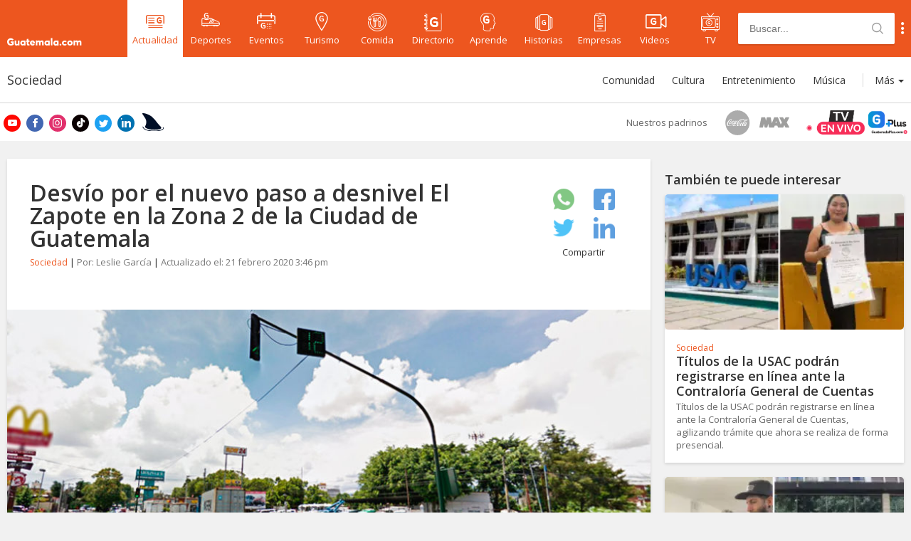

--- FILE ---
content_type: text/html; charset=UTF-8
request_url: https://www.guatemala.com/noticias/sociedad/desvio-nuevo-paso-a-desnivel-el-zapote-zona-2-ciudad-guatemala.html
body_size: 68670
content:
<!DOCTYPE html>
<html lang="es" prefix="og: https://ogp.me/ns#">
<head>
<title>Desvío por el nuevo paso a desnivel El Zapote en la Zona 2 de la Ciudad de Guatemala</title>
    <!-- METAS -->
    <meta charset="UTF-8">

    <!-- ICONS -->
    <link rel="apple-touch-icon" sizes="180x180" href="/assets/icons/apple-touch-icon.png">
    <link rel="icon" type="image/png" sizes="32x32" href="/assets/icons/favicon-32x32.png">
    <link rel="icon" type="image/png" sizes="16x16" href="/assets/icons/favicon-16x16.png">
    <link rel="manifest" href="/assets/icons/site.webmanifest">
    <link rel="mask-icon" href="/assets/icons/safari-pinned-tab.svg" color="#5bbad5">
    <link rel="shortcut icon" href="/assets/icons/favicon.ico">
    <meta name="msapplication-TileColor" content="#da532c">
    <meta name="msapplication-config" content="/assets/icons/browserconfig.xml">
    <meta name="theme-color" content="#ffffff">

    <!-- OpenSearch -->
    <link type="application/opensearchdescription+xml" rel="search" href="/opensearch.xml">

    <!-- APP -->
    <meta name="apple-itunes-app" content="app-id=1049024104">
    <meta name="google-play-app" content="app-id=adn.guatemala.com">

    <!-- JavaScript Var Mobile Detection -->
    <script type="wphb-delay-type">var is_mobile = false;</script>

    <!-- JavaScript Var Is Sponsored -->
    <script type="wphb-delay-type">var is_sponsored = false;</script>

    <!-- ADs DFP -->
    <script type="wphb-delay-type" async src="https://securepubads.g.doubleclick.net/tag/js/gpt.js"></script>
    <script type="wphb-delay-type">var googletag = googletag || {};
        googletag.cmd = googletag.cmd || [];
        var adSlotNews, adSlotFoodies, adSlotNews1, adSlotFoodies2;
        var adFoodies, adTourGuide, adSport, adEnterprise;
        var sidebarDesktop, adInRead;
        var adFoodiesExco, adTourGuideExco, adSportExco, adEnterpriseExco;
    </script>

    <!-- STYLES -->
    
    
    <link rel="preconnect" href="https://fonts.googleapis.com">
    <link rel="preconnect" href="https://fonts.gstatic.com" crossorigin>
    <link href="https://fonts.googleapis.com/css2?family=Open+Sans:wght@400;600;700&display=swap" rel="stylesheet">


    <link rel="stylesheet" href="https://www.guatemala.com/assets/css/swiper.min.css">
    <link rel="stylesheet"
          href="https://www.guatemala.com/assets/css/styles.min.css?v=1768498498">
    <link rel="stylesheet"
          href="https://www.guatemala.com/assets/fonts/fontello/css/guatemala.css?v=1768498498">

    <meta name="viewport"
          content="width=device-width, initial-scale=1">


    

    <!-- METAS: NO INDEX -->
    
    <!--[if lt IE 9]>
    <script type="wphb-delay-type" src="https://www.guatemala.com/assets/js/html5.js"></script>
    <![endif]-->
            <script type="wphb-delay-type">var ReadMoreActive = false;</script>
        
    <script type="wphb-delay-type" data-wphb-type="text/javascript">
        //get cookie
        function getCookie(name) {
            var name = name + "=";
            var decodedCookie = decodeURIComponent(document.cookie);
            var ca = decodedCookie.split(';');
            for (var i = 0; i < ca.length; i++) {
                var c = ca[i];
                while (c.charAt(0) == ' ') {
                    c = c.substring(1);
                }
                if (c.indexOf(name) == 0) {
                    return c.substring(name.length, c.length);
                }
            }
            return "";
        }

        var cookie_dimention = getCookie('__cv');
    </script>

    <!-- START: GOOGLE ANALYTICS 4 -->
    <script type="wphb-delay-type" async src="https://www.googletagmanager.com/gtag/js?id=G-V1FB896QZC"></script>
    <script type="wphb-delay-type">
        window.dataLayer = window.dataLayer || [];
        function gtag() {
            dataLayer.push(arguments);
        }
        gtag('js', new Date());

        gtag('config', 'G-V1FB896QZC'); // Reemplaza con tu ID de GA4

        
gtag('event', 'set', {'custom_dimension1': 'leslie'});
gtag('event', 'set', {'custom_dimension2': '2020-02-21'});
gtag('event', 'set', {'custom_dimension3': 'Noticia'});

gtag('event', 'set', {'custom_dimension4': 'Directo'});

        if (cookie_dimention) {
            gtag('event', 'set', {'custom_dimension5': '1'});
        } else {
            gtag('event', 'set', {'custom_dimension5': '0'});
        }

        gtag('event', 'set', {'custom_dimension6': '0'});

        gtag('config', 'G-V1FB896QZC', {
            'client_id': function () {
                return tracker.get('clientId');
            }
        });

        gtag('event', 'page_view');

        gtag('config', 'G-V1FB896QZC', { 'groups': 'general' }); // Otra propiedad GA4 si es necesario

                gtag('event', 'set', {
            'custom_dimension1': 'leslie',
            'custom_dimension2': '2020-02-21',
            'custom_dimension3': 'Noticia'
        });
                gtag('event', 'set', {'custom_dimension4': 'Directo'});

        if (cookie_dimention) {
            gtag('event', 'set', {'custom_dimension5': '1'});
        } else {
            gtag('event', 'set', {'custom_dimension5': '0'});
        }

        gtag('event', 'set', {'custom_dimension6': '0'});

        gtag('event', 'optimize.activate', {'experiment_id': 'GTM-P9X4VWJ'}); // Google Optimize
    </script>
    <!-- END: GOOGLE ANALYTICS 4 -->

    <script type="wphb-delay-type">
        window.dataLayer = window.dataLayer || [];
        window.dataLayer.push({
            'event': 'pageviewgt',
            dimension1: 'leslie',
            dimension2: '2020-02-21',
            dimension3: 'Noticia',
            dimension4: 'Directo',
            dimension5: cookie_dimention ? '1' : '0',
            dimension6: ''
        });
    </script>
    <!-- END: GOOGLE ANALYTICS -->

    <!-- COOKIES FUNCTIONS -->
    <script type="wphb-delay-type" data-wphb-type="text/javascript">
        function createCookie(c, d, b) {
            if (b) {
                var a = new Date;
                a.setTime(a.getTime() + 864E5 * b);
                b = "; expires=" + a.toGMTString()
            } else b = "";
            document.cookie = encodeURIComponent(c) + "=" + encodeURIComponent(d) + b + "; path=/"
        }

        function readCookie(c) {
            c = encodeURIComponent(c) + "=";
            for (var d = document.cookie.split(";"), b = 0; b < d.length; b++) {
                for (var a = d[b]; " " === a.charAt(0);) a = a.substring(1, a.length);
                if (0 === a.indexOf(c)) return decodeURIComponent(a.substring(c.length, a.length))
            }
            return null
        }

        function eraseCookie(c) {
            createCookie(c, "", -1)
        };
    </script>

    <!-- FACEBOOK APP_ID -->
    <meta property="fb:app_id" content="936078066413175"/>


        <!-- ONE SIGNAL -->
    
    <link rel="manifest" href="/manifest.json" />
    <script type="wphb-delay-type" src="https://cdn.onesignal.com/sdks/OneSignalSDK.js" async=""></script>
    <script type="wphb-delay-type">var OneSignal = window.OneSignal || []; var popupShowed = true; var ONE_SIGNAL_APP_ID = '5009176e-359d-4cac-a5a1-823db4fb3f76'; var COOKIE_DOMAIN = '.guatemala.com'; var register = false; var autoResubscribe = true;</script>
    <script type="wphb-delay-type" src="/embeds/push-notifications/main.js?v=1768498484"></script>
	
    <!-- Article metas for custom post type -->
        <!-- END: Article metas for custom post type -->

    
    
    <!-- Google Tag Manager -->
    <script type="wphb-delay-type">(function (w, d, s, l, i) {
            w[l] = w[l] || [];
            w[l].push({
                'gtm.start':
                    new Date().getTime(), event: 'gtm.js'
            });
            var f = d.getElementsByTagName(s)[0],
                j = d.createElement(s), dl = l != 'dataLayer' ? '&l=' + l : '';
            j.async = true;
            j.src =
                'https://www.googletagmanager.com/gtm.js?id=' + i + dl;
            f.parentNode.insertBefore(j, f);
        })(window, document, 'script', 'dataLayer', 'GTM-MTHZSZ6');</script>
    <!-- End Google Tag Manager -->

    <script type="wphb-delay-type">
        var api_url_v2 = 'api.guatemala.com/v2/';
    </script>


    <script type="wphb-delay-type">
        function adjustGoogleAd(divIdParent) {
            setTimeout(function () {
                let iframe = document.getElementById(divIdParent).getElementsByTagName('iframe');
                if (iframe.length > 0) {
                    var img = iframe[0].contentWindow.document.getElementsByTagName('img');
                    if (img.length > 0) {
                        img[0].style.width = '100%';
                    }
                }
            }, 2000);
        }
    </script>


    <!-- WP_HEAD  -->
    	<style>img:is([sizes="auto" i], [sizes^="auto," i]) { contain-intrinsic-size: 3000px 1500px }</style>
	
<!-- Optimización en motores de búsqueda por Rank Math PRO -  https://rankmath.com/ -->
<meta name="description" content="Conoce qué día da inicio el desvío por el paso a desnivel El Zapote en la Zona 2 de la Ciudad de Guatemala, beneficiará a las zonas 2, 6, 17, 18 y 25."/>
<meta name="robots" content="follow, index, max-snippet:-1, max-video-preview:-1, max-image-preview:large"/>
<link rel="canonical" href="https://www.guatemala.com/noticias/sociedad/desvio-nuevo-paso-a-desnivel-el-zapote-zona-2-ciudad-guatemala.html" />
<meta property="og:locale" content="es_ES" />
<meta property="og:type" content="article" />
<meta property="og:title" content="Desvío por el nuevo paso a desnivel El Zapote en la Zona 2 de la Ciudad de Guatemala" />
<meta property="og:description" content="Conoce qué día da inicio el desvío por el paso a desnivel El Zapote en la Zona 2 de la Ciudad de Guatemala, beneficiará a las zonas 2, 6, 17, 18 y 25." />
<meta property="og:url" content="https://www.guatemala.com/noticias/sociedad/desvio-nuevo-paso-a-desnivel-el-zapote-zona-2-ciudad-guatemala.html" />
<meta property="og:site_name" content="Guatemala.com" />
<meta property="article:publisher" content="https://www.facebook.com/Guatemalacom" />
<meta property="article:author" content="https://www.facebook.com/Guatemalacom" />
<meta property="article:section" content="Sociedad" />
<meta property="og:updated_time" content="2020-02-21T15:46:18-06:00" />
<meta property="fb:app_id" content="936078066413175" />
<meta property="og:image" content="https://www.guatemala.com/fotos/2020/02/Desvio-por-el-nuevo-paso-a-desnivel-El-Zapote-en-la-Zona-2-de-la-Ciudad-de-Guatemala1.jpg" />
<meta property="og:image:secure_url" content="https://www.guatemala.com/fotos/2020/02/Desvio-por-el-nuevo-paso-a-desnivel-El-Zapote-en-la-Zona-2-de-la-Ciudad-de-Guatemala1.jpg" />
<meta property="og:image:width" content="890" />
<meta property="og:image:height" content="505" />
<meta property="og:image:alt" content="Desvío por el nuevo paso a desnivel El Zapote en la Zona 2 de la Ciudad de Guatemala" />
<meta property="og:image:type" content="image/jpeg" />
<meta property="article:published_time" content="2020-02-21T14:54:24-06:00" />
<meta property="article:modified_time" content="2020-02-21T15:46:18-06:00" />
<meta name="twitter:card" content="summary_large_image" />
<meta name="twitter:title" content="Desvío por el nuevo paso a desnivel El Zapote en la Zona 2 de la Ciudad de Guatemala" />
<meta name="twitter:description" content="Conoce qué día da inicio el desvío por el paso a desnivel El Zapote en la Zona 2 de la Ciudad de Guatemala, beneficiará a las zonas 2, 6, 17, 18 y 25." />
<meta name="twitter:site" content="@guatemala_com" />
<meta name="twitter:creator" content="@guatemala_com" />
<meta name="twitter:image" content="https://www.guatemala.com/fotos/2020/02/Desvio-por-el-nuevo-paso-a-desnivel-El-Zapote-en-la-Zona-2-de-la-Ciudad-de-Guatemala1.jpg" />
<meta name="twitter:label1" content="Escrito por" />
<meta name="twitter:data1" content="Leslie García" />
<meta name="twitter:label2" content="Tiempo de lectura" />
<meta name="twitter:data2" content="1 minuto" />
<script type="application/ld+json" class="rank-math-schema-pro">{"@context":"https://schema.org","@graph":[{"@type":["Person","Organization"],"@id":"https://www.guatemala.com/#person","name":"Guatemala.com","sameAs":["https://www.facebook.com/Guatemalacom","https://twitter.com/guatemala_com","https://www.instagram.com/guatemala/"],"logo":{"@type":"ImageObject","@id":"https://www.guatemala.com/#logo","url":"https://www.guatemala.com/fotos/201803/guatemala-logo.png","contentUrl":"https://www.guatemala.com/fotos/201803/guatemala-logo.png","caption":"Guatemala.com","inLanguage":"es","width":"100","height":"100"},"image":{"@type":"ImageObject","@id":"https://www.guatemala.com/#logo","url":"https://www.guatemala.com/fotos/201803/guatemala-logo.png","contentUrl":"https://www.guatemala.com/fotos/201803/guatemala-logo.png","caption":"Guatemala.com","inLanguage":"es","width":"100","height":"100"}},{"@type":"WebSite","@id":"https://www.guatemala.com/#website","url":"https://www.guatemala.com","name":"Guatemala.com","alternateName":"Guatemala.com","publisher":{"@id":"https://www.guatemala.com/#person"},"inLanguage":"es"},{"@type":"ImageObject","@id":"https://www.guatemala.com/fotos/2020/02/Desvio-por-el-nuevo-paso-a-desnivel-El-Zapote-en-la-Zona-2-de-la-Ciudad-de-Guatemala1.jpg","url":"https://www.guatemala.com/fotos/2020/02/Desvio-por-el-nuevo-paso-a-desnivel-El-Zapote-en-la-Zona-2-de-la-Ciudad-de-Guatemala1.jpg","width":"890","height":"505","caption":"Desv\u00edo por el nuevo paso a desnivel El Zapote en la Zona 2 de la Ciudad de Guatemala","inLanguage":"es"},{"@type":"WebPage","@id":"https://www.guatemala.com/noticias/sociedad/desvio-nuevo-paso-a-desnivel-el-zapote-zona-2-ciudad-guatemala.html#webpage","url":"https://www.guatemala.com/noticias/sociedad/desvio-nuevo-paso-a-desnivel-el-zapote-zona-2-ciudad-guatemala.html","name":"Desv\u00edo por el nuevo paso a desnivel El Zapote en la Zona 2 de la Ciudad de Guatemala","datePublished":"2020-02-21T14:54:24-06:00","dateModified":"2020-02-21T15:46:18-06:00","isPartOf":{"@id":"https://www.guatemala.com/#website"},"primaryImageOfPage":{"@id":"https://www.guatemala.com/fotos/2020/02/Desvio-por-el-nuevo-paso-a-desnivel-El-Zapote-en-la-Zona-2-de-la-Ciudad-de-Guatemala1.jpg"},"inLanguage":"es"},{"@type":"Person","@id":"https://www.guatemala.com/noticias/sociedad/desvio-nuevo-paso-a-desnivel-el-zapote-zona-2-ciudad-guatemala.html#author","name":"Leslie Garc\u00eda","image":{"@type":"ImageObject","@id":"https://secure.gravatar.com/avatar/56e98b5d5bb55cb414154dd998f57ff9?s=96&amp;d=mm&amp;r=g","url":"https://secure.gravatar.com/avatar/56e98b5d5bb55cb414154dd998f57ff9?s=96&amp;d=mm&amp;r=g","caption":"Leslie Garc\u00eda","inLanguage":"es"}},{"@type":"NewsArticle","headline":"Desv\u00edo por el nuevo paso a desnivel El Zapote en la Zona 2 de la Ciudad de Guatemala","datePublished":"2020-02-21T14:54:24-06:00","dateModified":"2020-02-21T15:46:18-06:00","articleSection":"Sociedad","author":{"@id":"https://www.guatemala.com/noticias/sociedad/desvio-nuevo-paso-a-desnivel-el-zapote-zona-2-ciudad-guatemala.html#author","name":"Leslie Garc\u00eda"},"publisher":{"@id":"https://www.guatemala.com/#person"},"description":"Conoce qu\u00e9 d\u00eda da inicio el desv\u00edo por el paso a desnivel El Zapote en la Zona 2 de la Ciudad de Guatemala, beneficiar\u00e1 a las zonas 2, 6, 17, 18 y 25.","name":"Desv\u00edo por el nuevo paso a desnivel El Zapote en la Zona 2 de la Ciudad de Guatemala","@id":"https://www.guatemala.com/noticias/sociedad/desvio-nuevo-paso-a-desnivel-el-zapote-zona-2-ciudad-guatemala.html#richSnippet","isPartOf":{"@id":"https://www.guatemala.com/noticias/sociedad/desvio-nuevo-paso-a-desnivel-el-zapote-zona-2-ciudad-guatemala.html#webpage"},"image":{"@id":"https://www.guatemala.com/fotos/2020/02/Desvio-por-el-nuevo-paso-a-desnivel-El-Zapote-en-la-Zona-2-de-la-Ciudad-de-Guatemala1.jpg"},"inLanguage":"es","mainEntityOfPage":{"@id":"https://www.guatemala.com/noticias/sociedad/desvio-nuevo-paso-a-desnivel-el-zapote-zona-2-ciudad-guatemala.html#webpage"}}]}</script>
<!-- /Plugin Rank Math WordPress SEO -->

<link rel='dns-prefetch' href='//fonts.googleapis.com' />
<link rel='dns-prefetch' href='//fonts.gstatic.com' />
<link rel='dns-prefetch' href='//ajax.googleapis.com' />
<link rel='dns-prefetch' href='//apis.google.com' />
<link rel='dns-prefetch' href='//google-analytics.com' />
<link rel='dns-prefetch' href='//www.google-analytics.com' />
<link rel='dns-prefetch' href='//ssl.google-analytics.com' />
<link rel='dns-prefetch' href='//youtube.com' />
<link rel='dns-prefetch' href='//hb.wpmucdn.com' />
<link href='//hb.wpmucdn.com' rel='preconnect' />
<link rel='stylesheet' id='wp-block-library-css' href='https://www.guatemala.com/wp-includes/css/dist/block-library/style.min.css?ver=6.7.2' type='text/css' media='all' />
<style id='classic-theme-styles-inline-css' type='text/css'>
/*! This file is auto-generated */
.wp-block-button__link{color:#fff;background-color:#32373c;border-radius:9999px;box-shadow:none;text-decoration:none;padding:calc(.667em + 2px) calc(1.333em + 2px);font-size:1.125em}.wp-block-file__button{background:#32373c;color:#fff;text-decoration:none}
</style>
<style id='global-styles-inline-css' type='text/css'>
:root{--wp--preset--aspect-ratio--square: 1;--wp--preset--aspect-ratio--4-3: 4/3;--wp--preset--aspect-ratio--3-4: 3/4;--wp--preset--aspect-ratio--3-2: 3/2;--wp--preset--aspect-ratio--2-3: 2/3;--wp--preset--aspect-ratio--16-9: 16/9;--wp--preset--aspect-ratio--9-16: 9/16;--wp--preset--color--black: #000000;--wp--preset--color--cyan-bluish-gray: #abb8c3;--wp--preset--color--white: #ffffff;--wp--preset--color--pale-pink: #f78da7;--wp--preset--color--vivid-red: #cf2e2e;--wp--preset--color--luminous-vivid-orange: #ff6900;--wp--preset--color--luminous-vivid-amber: #fcb900;--wp--preset--color--light-green-cyan: #7bdcb5;--wp--preset--color--vivid-green-cyan: #00d084;--wp--preset--color--pale-cyan-blue: #8ed1fc;--wp--preset--color--vivid-cyan-blue: #0693e3;--wp--preset--color--vivid-purple: #9b51e0;--wp--preset--gradient--vivid-cyan-blue-to-vivid-purple: linear-gradient(135deg,rgba(6,147,227,1) 0%,rgb(155,81,224) 100%);--wp--preset--gradient--light-green-cyan-to-vivid-green-cyan: linear-gradient(135deg,rgb(122,220,180) 0%,rgb(0,208,130) 100%);--wp--preset--gradient--luminous-vivid-amber-to-luminous-vivid-orange: linear-gradient(135deg,rgba(252,185,0,1) 0%,rgba(255,105,0,1) 100%);--wp--preset--gradient--luminous-vivid-orange-to-vivid-red: linear-gradient(135deg,rgba(255,105,0,1) 0%,rgb(207,46,46) 100%);--wp--preset--gradient--very-light-gray-to-cyan-bluish-gray: linear-gradient(135deg,rgb(238,238,238) 0%,rgb(169,184,195) 100%);--wp--preset--gradient--cool-to-warm-spectrum: linear-gradient(135deg,rgb(74,234,220) 0%,rgb(151,120,209) 20%,rgb(207,42,186) 40%,rgb(238,44,130) 60%,rgb(251,105,98) 80%,rgb(254,248,76) 100%);--wp--preset--gradient--blush-light-purple: linear-gradient(135deg,rgb(255,206,236) 0%,rgb(152,150,240) 100%);--wp--preset--gradient--blush-bordeaux: linear-gradient(135deg,rgb(254,205,165) 0%,rgb(254,45,45) 50%,rgb(107,0,62) 100%);--wp--preset--gradient--luminous-dusk: linear-gradient(135deg,rgb(255,203,112) 0%,rgb(199,81,192) 50%,rgb(65,88,208) 100%);--wp--preset--gradient--pale-ocean: linear-gradient(135deg,rgb(255,245,203) 0%,rgb(182,227,212) 50%,rgb(51,167,181) 100%);--wp--preset--gradient--electric-grass: linear-gradient(135deg,rgb(202,248,128) 0%,rgb(113,206,126) 100%);--wp--preset--gradient--midnight: linear-gradient(135deg,rgb(2,3,129) 0%,rgb(40,116,252) 100%);--wp--preset--font-size--small: 13px;--wp--preset--font-size--medium: 20px;--wp--preset--font-size--large: 36px;--wp--preset--font-size--x-large: 42px;--wp--preset--spacing--20: 0.44rem;--wp--preset--spacing--30: 0.67rem;--wp--preset--spacing--40: 1rem;--wp--preset--spacing--50: 1.5rem;--wp--preset--spacing--60: 2.25rem;--wp--preset--spacing--70: 3.38rem;--wp--preset--spacing--80: 5.06rem;--wp--preset--shadow--natural: 6px 6px 9px rgba(0, 0, 0, 0.2);--wp--preset--shadow--deep: 12px 12px 50px rgba(0, 0, 0, 0.4);--wp--preset--shadow--sharp: 6px 6px 0px rgba(0, 0, 0, 0.2);--wp--preset--shadow--outlined: 6px 6px 0px -3px rgba(255, 255, 255, 1), 6px 6px rgba(0, 0, 0, 1);--wp--preset--shadow--crisp: 6px 6px 0px rgba(0, 0, 0, 1);}:where(.is-layout-flex){gap: 0.5em;}:where(.is-layout-grid){gap: 0.5em;}body .is-layout-flex{display: flex;}.is-layout-flex{flex-wrap: wrap;align-items: center;}.is-layout-flex > :is(*, div){margin: 0;}body .is-layout-grid{display: grid;}.is-layout-grid > :is(*, div){margin: 0;}:where(.wp-block-columns.is-layout-flex){gap: 2em;}:where(.wp-block-columns.is-layout-grid){gap: 2em;}:where(.wp-block-post-template.is-layout-flex){gap: 1.25em;}:where(.wp-block-post-template.is-layout-grid){gap: 1.25em;}.has-black-color{color: var(--wp--preset--color--black) !important;}.has-cyan-bluish-gray-color{color: var(--wp--preset--color--cyan-bluish-gray) !important;}.has-white-color{color: var(--wp--preset--color--white) !important;}.has-pale-pink-color{color: var(--wp--preset--color--pale-pink) !important;}.has-vivid-red-color{color: var(--wp--preset--color--vivid-red) !important;}.has-luminous-vivid-orange-color{color: var(--wp--preset--color--luminous-vivid-orange) !important;}.has-luminous-vivid-amber-color{color: var(--wp--preset--color--luminous-vivid-amber) !important;}.has-light-green-cyan-color{color: var(--wp--preset--color--light-green-cyan) !important;}.has-vivid-green-cyan-color{color: var(--wp--preset--color--vivid-green-cyan) !important;}.has-pale-cyan-blue-color{color: var(--wp--preset--color--pale-cyan-blue) !important;}.has-vivid-cyan-blue-color{color: var(--wp--preset--color--vivid-cyan-blue) !important;}.has-vivid-purple-color{color: var(--wp--preset--color--vivid-purple) !important;}.has-black-background-color{background-color: var(--wp--preset--color--black) !important;}.has-cyan-bluish-gray-background-color{background-color: var(--wp--preset--color--cyan-bluish-gray) !important;}.has-white-background-color{background-color: var(--wp--preset--color--white) !important;}.has-pale-pink-background-color{background-color: var(--wp--preset--color--pale-pink) !important;}.has-vivid-red-background-color{background-color: var(--wp--preset--color--vivid-red) !important;}.has-luminous-vivid-orange-background-color{background-color: var(--wp--preset--color--luminous-vivid-orange) !important;}.has-luminous-vivid-amber-background-color{background-color: var(--wp--preset--color--luminous-vivid-amber) !important;}.has-light-green-cyan-background-color{background-color: var(--wp--preset--color--light-green-cyan) !important;}.has-vivid-green-cyan-background-color{background-color: var(--wp--preset--color--vivid-green-cyan) !important;}.has-pale-cyan-blue-background-color{background-color: var(--wp--preset--color--pale-cyan-blue) !important;}.has-vivid-cyan-blue-background-color{background-color: var(--wp--preset--color--vivid-cyan-blue) !important;}.has-vivid-purple-background-color{background-color: var(--wp--preset--color--vivid-purple) !important;}.has-black-border-color{border-color: var(--wp--preset--color--black) !important;}.has-cyan-bluish-gray-border-color{border-color: var(--wp--preset--color--cyan-bluish-gray) !important;}.has-white-border-color{border-color: var(--wp--preset--color--white) !important;}.has-pale-pink-border-color{border-color: var(--wp--preset--color--pale-pink) !important;}.has-vivid-red-border-color{border-color: var(--wp--preset--color--vivid-red) !important;}.has-luminous-vivid-orange-border-color{border-color: var(--wp--preset--color--luminous-vivid-orange) !important;}.has-luminous-vivid-amber-border-color{border-color: var(--wp--preset--color--luminous-vivid-amber) !important;}.has-light-green-cyan-border-color{border-color: var(--wp--preset--color--light-green-cyan) !important;}.has-vivid-green-cyan-border-color{border-color: var(--wp--preset--color--vivid-green-cyan) !important;}.has-pale-cyan-blue-border-color{border-color: var(--wp--preset--color--pale-cyan-blue) !important;}.has-vivid-cyan-blue-border-color{border-color: var(--wp--preset--color--vivid-cyan-blue) !important;}.has-vivid-purple-border-color{border-color: var(--wp--preset--color--vivid-purple) !important;}.has-vivid-cyan-blue-to-vivid-purple-gradient-background{background: var(--wp--preset--gradient--vivid-cyan-blue-to-vivid-purple) !important;}.has-light-green-cyan-to-vivid-green-cyan-gradient-background{background: var(--wp--preset--gradient--light-green-cyan-to-vivid-green-cyan) !important;}.has-luminous-vivid-amber-to-luminous-vivid-orange-gradient-background{background: var(--wp--preset--gradient--luminous-vivid-amber-to-luminous-vivid-orange) !important;}.has-luminous-vivid-orange-to-vivid-red-gradient-background{background: var(--wp--preset--gradient--luminous-vivid-orange-to-vivid-red) !important;}.has-very-light-gray-to-cyan-bluish-gray-gradient-background{background: var(--wp--preset--gradient--very-light-gray-to-cyan-bluish-gray) !important;}.has-cool-to-warm-spectrum-gradient-background{background: var(--wp--preset--gradient--cool-to-warm-spectrum) !important;}.has-blush-light-purple-gradient-background{background: var(--wp--preset--gradient--blush-light-purple) !important;}.has-blush-bordeaux-gradient-background{background: var(--wp--preset--gradient--blush-bordeaux) !important;}.has-luminous-dusk-gradient-background{background: var(--wp--preset--gradient--luminous-dusk) !important;}.has-pale-ocean-gradient-background{background: var(--wp--preset--gradient--pale-ocean) !important;}.has-electric-grass-gradient-background{background: var(--wp--preset--gradient--electric-grass) !important;}.has-midnight-gradient-background{background: var(--wp--preset--gradient--midnight) !important;}.has-small-font-size{font-size: var(--wp--preset--font-size--small) !important;}.has-medium-font-size{font-size: var(--wp--preset--font-size--medium) !important;}.has-large-font-size{font-size: var(--wp--preset--font-size--large) !important;}.has-x-large-font-size{font-size: var(--wp--preset--font-size--x-large) !important;}
:where(.wp-block-post-template.is-layout-flex){gap: 1.25em;}:where(.wp-block-post-template.is-layout-grid){gap: 1.25em;}
:where(.wp-block-columns.is-layout-flex){gap: 2em;}:where(.wp-block-columns.is-layout-grid){gap: 2em;}
:root :where(.wp-block-pullquote){font-size: 1.5em;line-height: 1.6;}
</style>
<link rel='stylesheet' id='contact-form-7-css' href='https://hb.wpmucdn.com/www.guatemala.com/30c83f22-1e9d-4d4b-ac04-6b3fcf2cd8fa.css' type='text/css' media='all' />
<link rel="https://api.w.org/" href="https://www.guatemala.com/wp-json/" /><link rel="alternate" title="JSON" type="application/json" href="https://www.guatemala.com/wp-json/wp/v2/posts/259602" /><link rel="alternate" title="oEmbed (JSON)" type="application/json+oembed" href="https://www.guatemala.com/wp-json/oembed/1.0/embed?url=https%3A%2F%2Fwww.guatemala.com%2Fnoticias%2Fsociedad%2Fdesvio-nuevo-paso-a-desnivel-el-zapote-zona-2-ciudad-guatemala.html" />
<link rel="alternate" title="oEmbed (XML)" type="text/xml+oembed" href="https://www.guatemala.com/wp-json/oembed/1.0/embed?url=https%3A%2F%2Fwww.guatemala.com%2Fnoticias%2Fsociedad%2Fdesvio-nuevo-paso-a-desnivel-el-zapote-zona-2-ciudad-guatemala.html&#038;format=xml" />
    <script type="wphb-delay-type" data-wphb-type="text/javascript">
        window.fbAsyncInit = function () {
            FB.init({
                appId: '936078066413175',
                cookie: true,
                xfbml: true,
                version: 'v2.8'
            });

            FB.getLoginStatus(function (response) {
                statusChangeCallback(response);
            });
        };
        (function (d, s, id) {
            var js, fjs = d.getElementsByTagName(s)[0];
            if (d.getElementById(id)) return;
            js = d.createElement(s);
            js.id = id;
            js.src = "//connect.facebook.net/es_ES/sdk.js";
            fjs.parentNode.insertBefore(js, fjs);
        }(document, 'script', 'facebook-jssdk'));

        function statusChangeCallback(response) {
            if (response.status === 'connected' && document.getElementById('buttonContainer') != undefined) {
                document.getElementById('buttonContainer').style.display = 'none';
            }
        }

        function checkLoginState() {
            FB.getLoginStatus(function (response) {
                statusChangeCallback(response);
            });
        }
    </script>
    <link rel="icon" href="https://www.guatemala.com/fotos/2019/03/cropped-android-chrome-512x512-32x32.png" sizes="32x32" />
<link rel="icon" href="https://www.guatemala.com/fotos/2019/03/cropped-android-chrome-512x512-192x192.png" sizes="192x192" />
<link rel="apple-touch-icon" href="https://www.guatemala.com/fotos/2019/03/cropped-android-chrome-512x512-180x180.png" />
<meta name="msapplication-TileImage" content="https://www.guatemala.com/fotos/2019/03/cropped-android-chrome-512x512-270x270.png" />
</head>
<body class="post-template-default single single-post postid-259602 single-format-standard news">

<!-- Google Tag Manager (noscript) -->
<noscript>
    <iframe src="https://www.googletagmanager.com/ns.html?id=GTM-MTHZSZ6"
            height="0" width="0" style="display:none;visibility:hidden"></iframe>
</noscript>
<!-- End Google Tag Manager (noscript) -->

<!-- Admiral adbloker -->
<script type="wphb-delay-type" data-wphb-type="text/javascript">!(function(o,_name){o[_name]=o[_name]||function $(){($.q=$.q||[]).push(arguments)},o[_name].v=o[_name].v||2;!(function(o,t,n,f,e,i){function c(f,e){(f=(function(t,n){try{if(n=(t=o.localStorage).getItem("_aQS02NTVGODdCMEIyQ0E1QUJBMEQwRjJBNUMtMQ"))return JSON.parse(n).lgk||[];if((t.getItem("v4ac1eiZr0")||"").split(",")[4]>0)return[[_name+"-engaged","true"]]}catch(f){}})())&&typeof f.forEach===n&&(e=o[t].pubads())&&f.forEach((function(o){o&&o[0]&&e.setTargeting(o[0],o[1]||"")}))}(i=o[t]=o[t]||{}).cmd=i.cmd||[],typeof i.pubads===n?c():typeof i.cmd.unshift===n?i.cmd.unshift(c):i.cmd.push(c)})(window,"googletag","function");})(window,decodeURI('%61dmi%72a%6c'));!(function(t,c,i){i=t.createElement(c),t=t.getElementsByTagName(c)[0],i.async=1,i.src="https://evasivejar.com/bundles/c58d18b/e7f91fbf35fb6467f5d34a32948c6.main.js",t.parentNode.insertBefore(i,t)})(document,"script");</script>

<!-- FACEBOOK SDK -->
<div id="fb-root"></div>
<script type="wphb-delay-type">
    window.fbAsyncInit = function () {
        FB.init({
            appId: '936078066413175',
            autoLogAppEvents: true,
            xfbml: true,
            version: 'v14.0'
        });
    };
</script>
<script type="wphb-delay-type" async defer crossorigin="anonymous" src="https://connect.facebook.net/es_LA/sdk.js"></script>
<script type="wphb-delay-type" async defer src="https://www.instagram.com/embed.js"></script>
<!-- TWITTER SDK -->
<script type="wphb-delay-type">
    window.twttr = (function (d, s, id) {
        var js, fjs = d.getElementsByTagName(s)[0],
            t = window.twttr || {};
        if (d.getElementById(id)) return t;
        js = d.createElement(s);
        js.id = id;
        js.src = "https://platform.twitter.com/widgets.js";
        fjs.parentNode.insertBefore(js, fjs);

        t._e = [];
        t.ready = function (f) {
            t._e.push(f);
        };
        return t;
    }(document, "script", "twitter-wjs"));
</script>

<!-- HEADER -->
<header id="header" class="">
    <div class="container">
        <div class="row">
            <!-- <img class="liston-negro" src="https://www.guatemala.com/fotos/2022/07/liston-negro.png" alt="listón negro"> -->
                            <div class="logo">
                    <a href="https://www.guatemala.com" title="Guatemala.com">
                        <i class="icon-logo-full"></i>
                        <span>Guatemala.com</span>
                    </a>
                    <button class="main-menu-button-mobile">
                        <i class="icon-gt-menu" style="font-size:22px"></i>
                        <!-- <i class="icon-submenu-mobile"></i> -->
                    </button>
                </div>
                
            <a class="logo-mobile" href="https://www.guatemala.com" title="Guatemala.com">
                <i class="icon-logo-text" style="font-size: 17px;"></i>
            </a>
            <button class="main-menu-button" id="showMainMenu" type="button">
                <i class="icon-submenu-tablet"></i>
                <span>Secciones</span>
            </button>

            <div id="main-navigation-container">
                <nav id="main-menu">
                    <a class="home" href="https://www.guatemala.com" title="Inicio">
                        <div><i class="icon-logo-icon"></i><span>Inicio</span></div>
                    </a>
                    <a class="current"
                       href="https://www.guatemala.com/noticias/" title="Actualidad">
                        <div><i class="icon-category-notas"></i><span>Actualidad</span></div>
                    </a>
                    <a class=""
                       href="https://www.guatemala.com/deportes/" title="Deportes">
                        <div><i class="icon-category-deportes"></i><span>Deportes</span></div>
                    </a>
                    <a href="https://eventos.guatemala.com/" title="Eventos">
                        <div><i class="icon-category-eventos"></i><span>Eventos</span></div>
                    </a>
                    <a class=""
                       href="https://www.guatemala.com/guias/" title="Turismo">
                        <div><i class="icon-category-guias"></i><span>Turismo</span></div>
                    </a>
                    <a class=""
                       href="https://www.guatemala.com/comida/" title="Comida">
                        <div><i class="icon-category-comida"></i><span>Comida</span></div>
                    </a>
                    <a href="https://directorio.guatemala.com/" title="Directorio">
                        <div><i class="icon-category-directorio"></i><span>Directorio</span></div>
                    </a>
                    <a href="https://aprende.guatemala.com/" title="Aprende">
                        <div><i class="icon-category-aprende"></i><span>Aprende</span></div>
                    </a>
                    <a class=""
                       href="https://www.guatemala.com/historia/" title="Historias">
                        <div><i class="icon-historias"></i><span>Historias</span></div>
                    </a>
                    <a class=""
                       href="https://www.guatemala.com/desarrollo/" title="Empresas">
                        <div><i class="icon-category-empresas"></i><span>Empresas</span></div>
                    </a>
                    <a href="https://videos.guatemala.com/" title="Videos">
                        <div><i class="icon-category-videos" style="font-size: 20px;top: 2px;"></i><span>Videos</span></div>
                    </a>
                    <a class=""
                       href="https://www.guatemala.com/tv/?utm_source=menu" title="TV">
                        <div><i class="icon-category-tv"></i><span>TV</span></div>
                    </a>
                                    </nav>
                <div id="header-search">
                    <!-- <form id="form-header-search" method="get" action="/buscar"> -->
                    <form id="form-header-search" method="get" action="/buscar/">
                        <input id="search" type="text" name="q" placeholder="Buscar..." autocomplete="off">
                                                                            <input type="hidden" name="sec" autocomplete="off" value="notas">
                                                <label class="icon-search" for="search"></label>
                    </form>
                </div>

                <!-- FACEBOOK LOGIN -->
                            </div>

            <!-- MOBILE SEARCH BUTTON -->
            <button class="search-container-button" id="showSearchContainer" type="button" aria-label="submenu">
                <i class="icon-search"></i>
            </button>

            <!-- SUBMENU LINKS BUTTON -->
            <button class="show-submenu-links mobile" type="button" aria-label="submenu">
                <i class="icon-submenu"></i>
            </button>

            <!-- SUBMENU LINKS CONTENT -->
            <div id="submenu-links">
                <a class="submenu-link" href="https://www.guatemala.com/quienes-somos/" title="Quiénes somos">Quiénes somos</a>
                <a class="submenu-link" href="https://www.guatemala.com/hoyportimananapormi/" title="Ir a #HoyPorTiMañanaPorMí">#HoyPorTiMañanaPorMí</a>
                <a class="submenu-link submenu-active" href="https://www.guatemala.com/contacto/" title="Contacto">Contacto</a>
                <a class="submenu-link" href="http://bicentenario.com.gt/" title="Ir a Bicentenario">Bicentenario</a>
                <a class="submenu-link" href="https://boletin.guatemala.com/subscription?f=ny763bDAkrENeRWOUpgcAiXAQyUdymXeEaJAi179Vq7lBFxq7L2THJM6FrtHInfBYMkYrh7g4FDMoUBWZAXsw9xg" title="Boletín">Boletín</a>
                <a class="submenu-link" href="https://www.guatemala.com/privacy-policy/" title="Políticas de Privacidad">Políticas de Privacidad</a>
            </div>
        </div>
    </div>
</header>

<!-- SUBHEADER -->
<div id="subheader-category" class=""><div class="container row"><p class="title">Sociedad</p><span class="menu-mobile" id="showOptionsMobile"><i class="icon-category-notas"></i><i class="icon-submenu-mobile"></i></span><ul class="main-menu"><li class="first-level"><a href="https://www.guatemala.com/noticias/comunidad/" title="Comunidad">Comunidad</a></li><li class="first-level"><a href="https://www.guatemala.com/noticias/cultura/" title="Cultura">Cultura</a></li><li class="first-level"><a href="https://www.guatemala.com/noticias/entretenimiento/" title="Entretenimiento">Entretenimiento</a></li><li class="first-level"><a href="https://www.guatemala.com/noticias/musica/" title="Música">Música</a></li><li class="first-level showOptions with-child"><a id="more-categories" href="javascript:void(0)" title="Más">Más</a><ul class="full-menu"><li class="current"><a href="https://www.guatemala.com/noticias/sociedad/" title="Sociedad">Sociedad</a></li><li class=""><a href="https://www.guatemala.com/noticias/tecnologia/" title="Tecnología">Tecnología</a></li><li class=""><a href="https://www.guatemala.com/noticias/vida/" title="Vida">Vida</a></li></ul></li></ul></div></div>

<!-- QQSM BUTTON TEMPORARY -->
<!-- <style>

    #tvButton {
        position: fixed;
        right: 8px;
        bottom: 180px;
        /* width: 225px; */
        max-width: 40%;
        z-index: 99999999;
        max-width: 28%;
    }

    #tvButtonCont {
        border-radius: 8px;
        width: 100%;
    }

    #tvButton img {
        max-width: 100%;
    }

    #tvButton {
        animation: hithere 3s infinite;
    }

    @media (min-width: 768px) {
        #tvButton {
            bottom: 52%;
        }
    }
    
    @keyframes hithere {
        10% { transform: rotate(0deg); }
        30% { transform: rotate(-2deg); }
        40%, 60% { transform: rotate(2deg); }
        50% { transform: rotate(-2deg); }
        70% { transform: rotate(0deg); }
        100% { transform: rotate(0deg); }
    }
</style> -->
<!-- <div id="tvButton" style="display:none;">
    <div id="tvButtonCont">
        <a href="https://www.guatemalaplus.com/disfruta-de-nuestro-canal-en-linea/videos/canal-en-vivo?utm_source=boton" title="Ir a Guatemalaplus.com">
            <img src="https://www.guatemala.com/fotos/2023/08/EN-VIVO-QQSM.gif" alt="¿Quién quiere ser millonario? en vivo">
        </a>
    </div>
</div> -->

<!-- <script type="wphb-delay-type">document.addEventListener('DOMContentLoaded', (event) => {
    let tvButton = document.getElementById('tvButton');
    let guatemalaTime = new Date().toLocaleString("en-US", {timeZone: "America/Guatemala"});
    guatemalaTime = new Date(guatemalaTime);
    
    let day = guatemalaTime.getDay();
    let hour = guatemalaTime.getHours();

    if(day == 3 && hour >= 20 && hour < 21) { // 3 for Wednesday
        tvButton.style.display = "block";
    }
});</script> -->
<!-- END: QQSM BUTTON TEMPORARY -->




<!-- main content -->
<div id="main_wrapper">
    <div class="google-translate-container">
    <div class="container">
        <div class="social">
            <a class="youtube" title="Ir a Youtube de Guatemala.com"
                href="https://www.youtube.com/@guatemalacom" target="_blank"
                rel="noopener noreferrer"><i class="icon-youtube"></i></a>
            <a class="facebook" title="Ir a Facebook de Guatemala.com" href="https://www.facebook.com/Guatemalacom/"
                target="_blank" rel="noopener noreferrer"><i class="icon-facebook"></i></a>
            <a class="instagram" title="Ir a Instagram de Guatemala.com" href="https://www.instagram.com/guatemala/"
                target="_blank" rel="noopener noreferrer"><i class="icon-instagram"></i></a>
            <a class="tiktok" title="Ir a Tiktok de Guatemala.com" href="https://www.tiktok.com/@guatemala.com"
                target="_blank" rel="noopener noreferrer"><i class="icon-tiktok-logo"></i></a>
            <a class="twitter" title="Ir a Twitter de Guatemala.com" href="https://twitter.com/guatemala_com"
                target="_blank" rel="noopener noreferrer"><i class="icon-twitter"></i></a>
            <a class="linkedin" title="Ir a Linkedin de Guatemala.com" href="https://linkedin.com/company/guatemala"
                target="_blank" rel="noopener noreferrer"><i class="icon-linkedin"></i></a>
            
            <a class="sharktank" title="Ir a SharkTank Guatemala.com" href="https://www.guatemala.com/sharktank">
                <img width="30px" src="https://www.guatemala.com/assets/img/sharktank/SHARKTANK-ICON.svg?v=2" alt="SharkTank">
            </a>
        </div>
                    <div class="padrinos-logos">
                <div class="padrinos-logos-title">Nuestros padrinos</div>
                <div class="padrinos-logos-container">
                    <img src="/assets/img/padrinos/Coca-Cola_logoCircular.svg?v=1" alt="Coca-Cola" width="35" height="35">
                    <img class="max" src="/assets/img/padrinos/max-grayscale-2.svg?v=1" alt="MAX" width="42" height="42">
<!--                    <img src="/assets/img/padrinos/claro-grayscale.svg?v=1" alt="Claro" width="35" height="35">-->
                </div>
            </div>
        
        <!-- <div class="space"></div> -->

        <!-- Google translate widget -->
        <!-- <div id="google_translate_element"></div>
        <script type="wphb-delay-type" data-wphb-type="text/javascript">
            function googleTranslateElementInit() {
                new google.translate.TranslateElement({pageLanguage: 'es', layout: google.translate.TranslateElement.InlineLayout.VERTICAL}, 'google_translate_element');
            }
        </script>
        <script type="wphb-delay-type" data-wphb-type="text/javascript" src="//translate.google.com/translate_a/element.js?cb=googleTranslateElementInit"></script> -->
                    <a href="https://www.guatemalaplus.com/featured-category/events/canal-en-vivo?utm_source=BotonSitio" class="guatemala-tv-btn" title="Ver www.guatemalaplus.com ahora"><img
                    src="/assets/img/en-vivo-guatemalaplus.gif" alt="Guatemala.com TV" height="34"></a>
            </div>
</div>
    
    <div class="container">
                <div class="row">
                <div id="main_content"> <script type="wphb-delay-type">
    almUrlUpdate = function (permalink, type) {

        currentPost = jQuery('.alm-reveal[data-url="' + permalink + '"]').first();
        dimensionsData = currentPost.find('.content_data').first().data();

        // auto analytics
        ga('set', 'dimension1', dimensionsData.author);
        ga('set', 'dimension2', dimensionsData.post_date);
        ga('set', 'dimension3', dimensionsData.post_type);
        ga('set', 'dimension4', 'Scroll Infinito');
        if (cookie_dimention) {
            ga('set', 'dimension5', '1');
        } else {
            ga('set', 'dimension5', '0');
        }
        ga('set', 'dimension6', dimensionsData.dimension6);
        ga('send', 'pageview', '/' + dimensionsData.post_uri);

        // general analytics
        ga('general.set', 'dimension1', dimensionsData.author);
        ga('general.set', 'dimension2', dimensionsData.post_date);
        ga('general.set', 'dimension3', dimensionsData.post_type);
        ga('general.set', 'dimension4', 'Scroll Infinito');
        if (cookie_dimention) {
            ga('general.set', 'dimension5', '1');
        } else {
            ga('general.set', 'dimension5', '0');
        }
        ga('general.set', 'dimension6', dimensionsData.dimension6);
        ga('general.send', 'pageview', '/' + dimensionsData.post_uri);
    };
</script>

    <!-- Teads -->
    <script type="wphb-delay-type" data-wphb-type="text/javascript" class="teads" async="true" src="//a.teads.tv/page/152930/tag"></script>

<div class="left-content">
    <div class="content_data single_content_wrapper" data-author="leslie"
         data-post_date="2020-02-21" data-post_type="Noticia"
         data-post_uri="/noticias/sociedad/desvio-nuevo-paso-a-desnivel-el-zapote-zona-2-ciudad-guatemala.html" data-dimension6="0">
        <div class="single_top">
            <div class="row">
                                    <div id='div-gpt-ad-sticky-a-259602' style='bottom: 0;;position:fixed; z-index: 9999;'>
            <script type="wphb-delay-type">
                googletag.cmd.push(function () {
                    var slot = googletag.defineSlot('/21667615084/Actualidad_Sticky_Responsive', [[728, 90], [970, 90]], 'div-gpt-ad-sticky-a-259602');

                                        slot.setTargeting("sponsored_content", "notas_259602");
                    
                    slot.addService(googletag.pubads());

                    // Number of seconds to wait after the slot becomes viewable.
                    var SECONDS_TO_WAIT_AFTER_VIEWABILITY = 60;

                    googletag.pubads().addEventListener('impressionViewable', function (event) {
                        var slot = event.slot;
                        setTimeout(function () {
                            googletag.pubads().refresh([slot]);
                        }, SECONDS_TO_WAIT_AFTER_VIEWABILITY * 1000);
                    });

                    googletag.enableServices();
                    googletag.pubads().enableSingleRequest();
                    setTimeout(function () {
                        googletag.display('div-gpt-ad-sticky-a-259602');
                    }, 30000);

                    adjustGoogleAd(`div-gpt-ad-sticky-a-259602`);
                });
            </script>
        </div>
                    
                        </div>
            <div class="row">
                <div class="span-10 span-m-12">
                    <h1 class="title">Desvío por el nuevo paso a desnivel El Zapote en la Zona 2 de la Ciudad de Guatemala</h1>

                    
                                            <div>
                        <span class="breadcrumbs">
                                                            <a title="Sociedad"
                                   href="https://www.guatemala.com/noticias/sociedad/"
                                   class="category">Sociedad</a>
                                                    </span>
                            |
                            <span class="writter">Por: Leslie García</span>
                            <span class='hide-pipe-mobile'>|</span>
                            <span class="date">Actualizado el: <time
                                        datetime="2020-02-21 15:46:18">21 febrero 2020  3:46 pm</time></span>
                        </div>
                                    </div>
                <div class="span-2 span-m-12">
                    <div class="box-social">
                        <a href="https://api.whatsapp.com/send?text=Desv%C3%ADo+por+el+nuevo+paso+a+desnivel+El+Zapote+en+la+Zona+2+de+la+Ciudad+de+Guatemala+https%3A%2F%2Fwww.guatemala.com%2Fnoticias%2Fsociedad%2Fdesvio-nuevo-paso-a-desnivel-el-zapote-zona-2-ciudad-guatemala.html"
                           target="_blank" class="btn-share-gt">
                            <img src="https://www.guatemala.com/assets/img/social/001-whatsapp.png"
                                 alt="whatsapp"
                                 class="icon-social">
                        </a>
                        <a href="https://www.facebook.com/sharer/sharer.php?u=https%3A%2F%2Fwww.guatemala.com%2Fnoticias%2Fsociedad%2Fdesvio-nuevo-paso-a-desnivel-el-zapote-zona-2-ciudad-guatemala.html"
                           target="_blank" class="btn-share-gt">
                            <img src="https://www.guatemala.com/assets/img/social/002-facebook.png"
                                 alt="facebook"
                                 class="icon-social">
                        </a>
                        <a href="https://twitter.com/intent/tweet?text=Desvío por el nuevo paso a desnivel El Zapote en la Zona 2 de la Ciudad de Guatemala&url=https://www.guatemala.com/noticias/sociedad/desvio-nuevo-paso-a-desnivel-el-zapote-zona-2-ciudad-guatemala.html"
                           target="_blank" class="btn-share-gt">
                            <img src="https://www.guatemala.com/assets/img/social/003-gorjeo.png" alt="twitter"
                                 class="icon-social">
                        </a>
                        <a href="https://www.linkedin.com/shareArticle?mini=true&url=https://www.guatemala.com/noticias/sociedad/desvio-nuevo-paso-a-desnivel-el-zapote-zona-2-ciudad-guatemala.html&title=Desvío por el nuevo paso a desnivel El Zapote en la Zona 2 de la Ciudad de Guatemala"
                           target="_blank" class="btn-share-gt">
                            <img src="https://www.guatemala.com/assets/img/social/004-linkedin.png"
                                 alt="linkedin"
                                 class="icon-social">
                        </a>
                        <p class="txt-share-gt">Compartir</p>
                    </div>
                </div>
            </div>

        </div>
        <div class="single_images"> <img width="885" height="500" src="https://www.guatemala.com/fotos/2020/02/Desvio-por-el-nuevo-paso-a-desnivel-El-Zapote-en-la-Zona-2-de-la-Ciudad-de-Guatemala1-885x500.jpg" class="attachment-web_gallery size-web_gallery" alt="Desvío por el nuevo paso a desnivel El Zapote en la Zona 2 de la Ciudad de Guatemala" decoding="async" fetchpriority="high" srcset="https://www.guatemala.com/fotos/2020/02/Desvio-por-el-nuevo-paso-a-desnivel-El-Zapote-en-la-Zona-2-de-la-Ciudad-de-Guatemala1-885x500.jpg 885w, https://www.guatemala.com/fotos/2020/02/Desvio-por-el-nuevo-paso-a-desnivel-El-Zapote-en-la-Zona-2-de-la-Ciudad-de-Guatemala1-270x153.jpg 270w, https://www.guatemala.com/fotos/2020/02/Desvio-por-el-nuevo-paso-a-desnivel-El-Zapote-en-la-Zona-2-de-la-Ciudad-de-Guatemala1-300x170.jpg 300w, https://www.guatemala.com/fotos/2020/02/Desvio-por-el-nuevo-paso-a-desnivel-El-Zapote-en-la-Zona-2-de-la-Ciudad-de-Guatemala1-540x305.jpg 540w" sizes="(max-width: 885px) 100vw, 885px" itemprop="image" /><p class='image_caption'>Darán inicio los trabajos para el paso a desnivel El Zapote. </p>        </div>
        <div class="single_excerpt">

            <p>Conoce qué día da inicio el desvío por el paso a desnivel El Zapote en la Zona 2 de la Ciudad de Guatemala, beneficiará a las zonas 2, 6, 17, 18 y 25.</p>

            
        </div>

        
                <div id='ad-news-div_259602' >
            <script type="wphb-delay-type">
                googletag.cmd.push(function () {
                    var slot = googletag.defineSlot('/21667615084/InRead_Actualidad_1x1', [1,1], 'ad-news-div_259602');

                                        slot.setTargeting("sponsored_content", "notas_259602");
                    
                    slot.addService(googletag.pubads());

                    // Number of seconds to wait after the slot becomes viewable.
                    var SECONDS_TO_WAIT_AFTER_VIEWABILITY = 60;

                    googletag.pubads().addEventListener('impressionViewable', function (event) {
                        var slot = event.slot;
                        setTimeout(function () {
                            googletag.pubads().refresh([slot]);
                        }, SECONDS_TO_WAIT_AFTER_VIEWABILITY * 1000);
                    });

                    googletag.enableServices();
                    googletag.pubads().enableSingleRequest();
                    setTimeout(function () {
                        googletag.display('ad-news-div_259602');
                    }, 0);

                    adjustGoogleAd(`ad-news-div_259602`);
                });
            </script>
        </div>
        
        
        <div class="single_content read-more">

            
                
                <p>Se dio a conocer que por la construcción del nuevo <strong>paso a desnivel El Zapote en la Zona 2 de la Ciudad de Guatemala </strong>se hará un<strong> desvío</strong> en una de las calles cercanas al ingreso de la<strong> finca El Zapote</strong>. ¡Toma nota y comparte esta información!</p>
<p>La <a href="https://directorio.guatemala.com/listado/resultados.php?keyword=Municipalidad%20de%20Guatemala" target="_blank" rel="noopener">Municipalidad de Guatemala</a> compartió en sus redes sociales que el desvío vehicular será a partir de este domingo 23 de febrero de 2020, a partir de las 3:00 p.m. Por lo que solicitan a los conductores que transiten por el lugar que tomen en cuenta la señalización que han instalado.</p>
<p><img decoding="async" class="wp-image-259655 aligncenter" src="https://www.guatemala.com/fotos/2020/02/nuevo-paso-a-desnivel-El-Zapote-en-la-Zona-2.jpg" alt="nuevo paso a desnivel El Zapote en la Zona 2 " width="500" height="281" srcset="https://www.guatemala.com/fotos/2020/02/nuevo-paso-a-desnivel-El-Zapote-en-la-Zona-2.jpg 1280w, https://www.guatemala.com/fotos/2020/02/nuevo-paso-a-desnivel-El-Zapote-en-la-Zona-2-270x153.jpg 270w, https://www.guatemala.com/fotos/2020/02/nuevo-paso-a-desnivel-El-Zapote-en-la-Zona-2-300x169.jpg 300w, https://www.guatemala.com/fotos/2020/02/nuevo-paso-a-desnivel-El-Zapote-en-la-Zona-2-768x432.jpg 768w, https://www.guatemala.com/fotos/2020/02/nuevo-paso-a-desnivel-El-Zapote-en-la-Zona-2-1024x576.jpg 1024w, https://www.guatemala.com/fotos/2020/02/nuevo-paso-a-desnivel-El-Zapote-en-la-Zona-2-885x500.jpg 885w, https://www.guatemala.com/fotos/2020/02/nuevo-paso-a-desnivel-El-Zapote-en-la-Zona-2-540x305.jpg 540w, https://www.guatemala.com/fotos/2020/02/nuevo-paso-a-desnivel-El-Zapote-en-la-Zona-2-116x64.jpg 116w, https://www.guatemala.com/fotos/2020/02/nuevo-paso-a-desnivel-El-Zapote-en-la-Zona-2-800x450.jpg 800w" sizes="(max-width: 500px) 100vw, 500px" /></p>
<h2><span style="color: #ff6600;">Paso a desnivel El Zapote</span></h2>
<p>El desvío se hará en la intersección del Periférico en la 6a. calle y Bulevar Castillo Lara, Zona 2. <strong>Amilcar Montejo</strong>, vocero vial de la municipalidad, resaltó que los guatemaltecos que deseen ingresar a la finca El Zapote deben prestar mayor atención ya que retirarán un semáforo e ingresarán metros después.</p>
<blockquote class="twitter-tweet">
<p dir="ltr" lang="es">Paso a desnivel, entre Barrio Jocotenango y Finca El Zapote, en tramo de Periferico zona 2.<a href="https://twitter.com/hashtag/JuntosLogramosMas?src=hash&amp;ref_src=twsrc%5Etfw" target="_blank" rel="noopener">#JuntosLogramosMas</a> <a href="https://twitter.com/hashtag/TransitoGT?src=hash&amp;ref_src=twsrc%5Etfw" target="_blank" rel="noopener">#TransitoGT</a> <a href="https://twitter.com/hashtag/TraficoGT?src=hash&amp;ref_src=twsrc%5Etfw" target="_blank" rel="noopener">#TraficoGT</a> <a href="https://t.co/uISAlMKyKt" target="_blank">pic.twitter.com/uISAlMKyKt</a></p>
<p>— Amilcar Montejo (@amilcarmontejo) <a href="https://twitter.com/amilcarmontejo/status/1230697951615488000?ref_src=twsrc%5Etfw" target="_blank" rel="noopener">February 21, 2020</a></p></blockquote>
<p><script type="wphb-delay-type" async src="https://platform.twitter.com/widgets.js" charset="utf-8"></script></p>
<p>Te compartimos el mapa oficial, así será el nuevo desvío:</p>
<div style="clear:both; margin-top:0em; margin-bottom:1em;"><a href="https://www.guatemala.com/noticias/sociedad/carrera-guatemaltecos-por-la-nutricion-cada-kilometro-cuenta-lucha-desnutricion-infantil-guatemala.html" target="_blank" rel="dofollow" class="s7b723a216d00fa0b02c714647d6290ab"><!-- INLINE RELATED POSTS 1/2 //--><div style="padding-left:1em; padding-right:1em;"><span class="ctaText">Sigue leyendo:</span>&nbsp; <span class="postTitle">Carrera Guatemaltecos por la Nutrición «Cada Kilómetro Cuenta» celebra la lucha contra la desnutrición infantil en Guatemala</span></div></a></div><p><img decoding="async" class="wp-image-259649 aligncenter" src="https://www.guatemala.com/fotos/2020/02/Desvio-por-el-nuevo-paso-a-desnivel-El-Zapote-en-la-Zona-2-de-la-Ciudad-de-Guatemala.jpg" alt="Desvío por el nuevo paso a desnivel El Zapote en la Zona 2 de la Ciudad de Guatemala" width="323" height="500" srcset="https://www.guatemala.com/fotos/2020/02/Desvio-por-el-nuevo-paso-a-desnivel-El-Zapote-en-la-Zona-2-de-la-Ciudad-de-Guatemala.jpg 621w, https://www.guatemala.com/fotos/2020/02/Desvio-por-el-nuevo-paso-a-desnivel-El-Zapote-en-la-Zona-2-de-la-Ciudad-de-Guatemala-194x300.jpg 194w" sizes="(max-width: 323px) 100vw, 323px" /></p>
<p>La<strong> municipalidad</strong> dio a conocer que con este nuevo proyecto plantean un distribuidor vial a desnivel que permita el flujo vehicular continuo desde el <strong>Anillo Periférico</strong> sur hacia <strong>El Zapote</strong>, Zona 2.</p>
<p>Además, el paso de los automovilistas que circulen sobre el Anillo Periférico será continuo dado que se eliminará el semáforo existente. Por su parte, la obra se complementará horizontal y vertical para incrementar la seguridad vial del crucero.</p>
<p>Según registros de la entidad, en esa intersección se estima que circulan actualmente un aproximado de 70,000 vehículos al día.</p>
<p><img decoding="async" class="wp-image-259653 aligncenter" src="https://www.guatemala.com/fotos/2020/02/paso-a-desnivel-El-Zapote-en-la-Zona-2-de-la-Ciudad-de-Guatemala-2020.jpg" alt="paso a desnivel El Zapote en la Zona 2 de la Ciudad de Guatemala" width="500" height="309" srcset="https://www.guatemala.com/fotos/2020/02/paso-a-desnivel-El-Zapote-en-la-Zona-2-de-la-Ciudad-de-Guatemala-2020.jpg 1349w, https://www.guatemala.com/fotos/2020/02/paso-a-desnivel-El-Zapote-en-la-Zona-2-de-la-Ciudad-de-Guatemala-2020-300x185.jpg 300w, https://www.guatemala.com/fotos/2020/02/paso-a-desnivel-El-Zapote-en-la-Zona-2-de-la-Ciudad-de-Guatemala-2020-768x474.jpg 768w, https://www.guatemala.com/fotos/2020/02/paso-a-desnivel-El-Zapote-en-la-Zona-2-de-la-Ciudad-de-Guatemala-2020-1024x632.jpg 1024w, https://www.guatemala.com/fotos/2020/02/paso-a-desnivel-El-Zapote-en-la-Zona-2-de-la-Ciudad-de-Guatemala-2020-869x538.jpg 869w" sizes="(max-width: 500px) 100vw, 500px" /></p>
<h2><span style="color: #ff6600;">Nuevos pasos a desnivel en la Ciudad de Guatemala</span></h2>
<p>La <strong>Dirección de Obras</strong> de la Municipalidad de Guatemala dio a conocer la propuesta de los viaductos que tienen planificados durante el 2020. Estos son:</p>
<ol>
<li>Paso a desnivel en La Cuchilla, Zona 6.</li>
<li>Paso a desnivel en el Bulevar Vista Hermosa y 14 avenida, Zona 15.</li>
<li>Paso a desnivel en el Bulevar Vista Hermosa y 3a. calle, Zona 15.</li>
<li>Paso a desnivel en el Bulevar Rafael Landivar y 15 avenida, Zona 15.</li>
<li>Paso a desnivel en el Bulevar Rafael Landivar y 1a. avenida Zona 15 y 16.</li>
<li>Paso a desnivel en Avenida Petapa y 51 calle.</li>
</ol>
<div style="clear:both; margin-top:0em; margin-bottom:1em;"><a href="https://www.guatemala.com/noticias/sociedad/programas-para-estudiar-por-madurez-en-guatemala.html" target="_blank" rel="dofollow" class="s7b723a216d00fa0b02c714647d6290ab"><!-- INLINE RELATED POSTS 2/2 //--><div style="padding-left:1em; padding-right:1em;"><span class="ctaText">Sigue leyendo:</span>&nbsp; <span class="postTitle">Los 4 programas para estudiar por madurez que ofrece el Mineduc</span></div></a></div>
                <!-- Subsections -->
                
                                    <!-- AD DFP Native Post -->
                    <!-- /21667615084/actualidad_banner_native -->
                    <div class="sponsor-image-content-container">
                                <div id='ad-native-post-259602' >
            <script type="wphb-delay-type">
                googletag.cmd.push(function () {
                    var slot = googletag.defineSlot('/21667615084/actualidad_banner_native', ['fluid'], 'ad-native-post-259602');

                                        slot.setTargeting("sponsored_content", "notas_259602");
                    
                    slot.addService(googletag.pubads());

                    // Number of seconds to wait after the slot becomes viewable.
                    var SECONDS_TO_WAIT_AFTER_VIEWABILITY = 60;

                    googletag.pubads().addEventListener('impressionViewable', function (event) {
                        var slot = event.slot;
                        setTimeout(function () {
                            googletag.pubads().refresh([slot]);
                        }, SECONDS_TO_WAIT_AFTER_VIEWABILITY * 1000);
                    });

                    googletag.enableServices();
                    googletag.pubads().enableSingleRequest();
                    setTimeout(function () {
                        googletag.display('ad-native-post-259602');
                    }, 0);

                    adjustGoogleAd(`ad-native-post-259602`);
                });
            </script>
        </div>
                            </div> 
                <!-- READ MORE BUTTON -->
                
                
                                    <!-- AD DFP Bottom Desktop -->
                    <!-- /21667615084/notas_desktop_single_2 -->
                    <div class="sponsor-image-content-container">
                                <div id='ad-bottom-desktop-259602' >
            <script type="wphb-delay-type">
                googletag.cmd.push(function () {
                    var slot = googletag.defineSlot('/21667615084/notas_desktop_single_2', [728, 90], 'ad-bottom-desktop-259602');

                                        slot.setTargeting("sponsored_content", "notas_259602");
                    
                    slot.addService(googletag.pubads());

                    // Number of seconds to wait after the slot becomes viewable.
                    var SECONDS_TO_WAIT_AFTER_VIEWABILITY = 60;

                    googletag.pubads().addEventListener('impressionViewable', function (event) {
                        var slot = event.slot;
                        setTimeout(function () {
                            googletag.pubads().refresh([slot]);
                        }, SECONDS_TO_WAIT_AFTER_VIEWABILITY * 1000);
                    });

                    googletag.enableServices();
                    googletag.pubads().enableSingleRequest();
                    setTimeout(function () {
                        googletag.display('ad-bottom-desktop-259602');
                    }, 0);

                    adjustGoogleAd(`ad-bottom-desktop-259602`);
                });
            </script>
        </div>
                            </div> 
            </div>


            <!-- FB ADS BUTTON -->
                    </div>


        <div class="post-navigation" style="display: flex; justify-content: space-between;">
            <a href="https://www.guatemala.com/noticias/sociedad/entra-en-vigencia-el-nuevo-reglamento-de-la-ley-de-transito-en-guatemala.html" rel="prev">« Publicación Anterior</a><a href="https://www.guatemala.com/noticias/sociedad/paises-mas-baratos-para-que-los-guatemaltecos-viajen-en-el-2020.html" rel="next">Siguiente Publicación »</a>        </div>


        <!-- WIDGET DE DIRECTORIO EN MOVIL -->
        
        <div id="deleteMe_259602">
            <script type="wphb-delay-type" data-wphb-type="text/javascript">
                if (typeof jQuery !== "undefined") {
                    jQuery(document).ready(function ($) {
                        var title = "Desv&iacute;o por el nuevo paso a desnivel El Zapote en la Zona 2 de la Ciudad de Guatemala";
                        var url = $('#fb_single_footer_259602').find('input[name="u4l"]').val();
                        var $twt = $('#fb_single_footer_259602').find('a.twitter-share-button');
                        var $pls = $('#fb_single_footer_259602').find('div.g-plusone');

                        $twt.data('url', url).attr('data-url', url);
                        $twt.data('text', title).attr('data-text', title);
                        $pls.data('href', url).attr('data-href', url);

                        $('#fb_single_footer_259602').find('input[name="u4l"]').remove();

                        if (typeof FB !== "undefined") {
                            FB.XFBML.parse(document.getElementById('fb_single_footer_259602'));
                            //FB.XFBML.parse(document.getElementById('fb_comment_259602'));
                        }
                        if (typeof twttr !== "undefined") {
                            if (typeof twttr.widgets !== "undefined") {
                                twttr.widgets.load();
                            }
                        }
                        if (typeof gapi !== "undefined") {
                            gapi.plusone.go();
                        }
                        jQuery('#deleteme_259602').remove();
                    });
                }
            </script>
        </div>
    </div>

    <div class="right-content">
        
            <div class="sidebar">

                                    <!-- AD DFP Padrinos Desktop -->
                    <!--/21667615084/Padrinos_Sponsorship_300*250-320*100_TopRight-Center_Responsive-->
                            <div id='ad-padrinos-259602' style='margin-bottom:20px;'>
            <script type="wphb-delay-type">
                googletag.cmd.push(function () {
                    var slot = googletag.defineSlot('/21667615084/Padrinos_Sponsorship_300*250-320*100_TopRight-Center_Responsive', [300, 250], 'ad-padrinos-259602');

                                        slot.setTargeting("sponsored_content", "notas_259602");
                    
                    slot.addService(googletag.pubads());

                    // Number of seconds to wait after the slot becomes viewable.
                    var SECONDS_TO_WAIT_AFTER_VIEWABILITY = 60;

                    googletag.pubads().addEventListener('impressionViewable', function (event) {
                        var slot = event.slot;
                        setTimeout(function () {
                            googletag.pubads().refresh([slot]);
                        }, SECONDS_TO_WAIT_AFTER_VIEWABILITY * 1000);
                    });

                    googletag.enableServices();
                    googletag.pubads().enableSingleRequest();
                    setTimeout(function () {
                        googletag.display('ad-padrinos-259602');
                    }, 0);

                    adjustGoogleAd(`ad-padrinos-259602`);
                });
            </script>
        </div>
                        
                                    <!-- AD DFP Sidebar Desktop -->
                    <!-- /21667615084/notas_desktop_single_1 -->
                    <div class="dfp-ad-sidebar">
                                <div id='ad-sidebar-desktop-259602' style='margin-bottom: 20px;'>
            <script type="wphb-delay-type">
                googletag.cmd.push(function () {
                    var slot = googletag.defineSlot('/21667615084/notas_desktop_single_1', [[300, 600], [336, 280], [300, 250]], 'ad-sidebar-desktop-259602');

                                        slot.setTargeting("sponsored_content", "notas_259602");
                    
                    slot.addService(googletag.pubads());

                    // Number of seconds to wait after the slot becomes viewable.
                    var SECONDS_TO_WAIT_AFTER_VIEWABILITY = 60;

                    googletag.pubads().addEventListener('impressionViewable', function (event) {
                        var slot = event.slot;
                        setTimeout(function () {
                            googletag.pubads().refresh([slot]);
                        }, SECONDS_TO_WAIT_AFTER_VIEWABILITY * 1000);
                    });

                    googletag.enableServices();
                    googletag.pubads().enableSingleRequest();
                    setTimeout(function () {
                        googletag.display('ad-sidebar-desktop-259602');
                    }, 0);

                    adjustGoogleAd(`ad-sidebar-desktop-259602`);
                });
            </script>
        </div>
                            </div> 
                <!-- WIDGET DE DIRECTORIO EN SIDEBAR -->
                
                		<div class="sidebar_posts ">
			<h2 class="more-about">También te puede interesar</h2>
							<div class="article_small events article">
					<div class="article_content">
						<div class="article_image">
							<img width="270" height="153" src="https://www.guatemala.com/fotos/2025/08/Titulos-de-la-USAC-podran-registrarse-en-linea-ante-la-Contraloria-General-de-Cuentas-270x153.webp" class="attachment-thumbnail size-thumbnail" alt="Títulos de la USAC podrán registrarse en línea ante la Contraloría General de Cuentas" decoding="async" srcset="https://www.guatemala.com/fotos/2025/08/Titulos-de-la-USAC-podran-registrarse-en-linea-ante-la-Contraloria-General-de-Cuentas-270x153.webp 270w, https://www.guatemala.com/fotos/2025/08/Titulos-de-la-USAC-podran-registrarse-en-linea-ante-la-Contraloria-General-de-Cuentas-885x500.webp 885w, https://www.guatemala.com/fotos/2025/08/Titulos-de-la-USAC-podran-registrarse-en-linea-ante-la-Contraloria-General-de-Cuentas-540x305.webp 540w" sizes="(max-width: 270px) 100vw, 270px" itemprop="image" />						</div>
						<div class="info">
							<span class="category">Sociedad </span>

							<h3 class="article_title"><a title="Títulos de la USAC podrán registrarse en línea ante la Contraloría General de Cuentas" href="https://www.guatemala.com/noticias/sociedad/titulos-de-la-usac-podran-registrarse-en-linea-ante-la-contraloria-general-de-cuentas.html">Títulos de la USAC podrán registrarse en línea ante la Contraloría General de Cuentas</a></h3>
							<div class="article_excerpt">
								<p>Títulos de la USAC podrán registrarse en línea ante la Contraloría General de Cuentas, agilizando trámite que ahora se realiza de forma presencial.</p>
							</div>
						</div>
					</div>
				 </div>
							<div class="article_small events article">
					<div class="article_content">
						<div class="article_image">
							<img width="270" height="153" src="https://www.guatemala.com/fotos/2025/10/Pepe-Barbero-ofrece-apoyo-para-instalar-una-barberia-dentro-del-Hospital-Roosevelt-270x153.webp" class="attachment-thumbnail size-thumbnail" alt="Pepe Barbero ofrece apoyo para instalar una barbería dentro del Hospital Roosevelt" decoding="async" srcset="https://www.guatemala.com/fotos/2025/10/Pepe-Barbero-ofrece-apoyo-para-instalar-una-barberia-dentro-del-Hospital-Roosevelt-270x153.webp 270w, https://www.guatemala.com/fotos/2025/10/Pepe-Barbero-ofrece-apoyo-para-instalar-una-barberia-dentro-del-Hospital-Roosevelt-885x500.webp 885w, https://www.guatemala.com/fotos/2025/10/Pepe-Barbero-ofrece-apoyo-para-instalar-una-barberia-dentro-del-Hospital-Roosevelt-540x305.webp 540w" sizes="(max-width: 270px) 100vw, 270px" itemprop="image" />						</div>
						<div class="info">
							<span class="category">Sociedad </span>

							<h3 class="article_title"><a title="Pepe Barbero ofrece apoyo para instalar una barbería dentro del Hospital Roosevelt" href="https://www.guatemala.com/noticias/sociedad/pepe-barbero-ofrece-apoyo-para-instalar-una-barberia-dentro-del-hospital-roosevelt.html">Pepe Barbero ofrece apoyo para instalar una barbería dentro del Hospital Roosevelt</a></h3>
							<div class="article_excerpt">
								<p>El guatemalteco Pepe Barbero ofrece su apoyo para instalar una barbería dentro del Hospital Roosevelt y brindar cortes gratuitos a los pacientes.</p>
							</div>
						</div>
					</div>
				 </div>
							<div class="article_small events article">
					<div class="article_content">
						<div class="article_image">
							<img width="270" height="153" src="https://www.guatemala.com/fotos/2025/10/Jaguar-Andrea-en-el-Parque-Nacional-Tikal-en-Peten-270x153.webp" class="attachment-thumbnail size-thumbnail" alt="Jaguar Andrea en el Parque Nacional Tikal en Petén" decoding="async" srcset="https://www.guatemala.com/fotos/2025/10/Jaguar-Andrea-en-el-Parque-Nacional-Tikal-en-Peten-270x153.webp 270w, https://www.guatemala.com/fotos/2025/10/Jaguar-Andrea-en-el-Parque-Nacional-Tikal-en-Peten-885x500.webp 885w, https://www.guatemala.com/fotos/2025/10/Jaguar-Andrea-en-el-Parque-Nacional-Tikal-en-Peten-540x305.webp 540w" sizes="(max-width: 270px) 100vw, 270px" itemprop="image" />						</div>
						<div class="info">
							<span class="category">Sociedad </span>

							<h3 class="article_title"><a title="La joven jaguar Andrea que se ha dejado ver en el Parque Nacional Tikal, en Guatemala" href="https://www.guatemala.com/noticias/sociedad/la-joven-jaguar-andrea-que-se-ha-dejado-ver-en-el-parque-nacional-tikal-en-guatemala.html">La joven jaguar Andrea que se ha dejado ver en el Parque Nacional Tikal, en Guatemala</a></h3>
							<div class="article_excerpt">
								<p>Descubre más de la joven jaguar Andrea que ha conquistado a turistas y empleados del Parque Nacional Tikal, y hasta usurios en redes sociales. </p>
							</div>
						</div>
					</div>
				 </div>
								</div>

		
                                    <div class="dfp-ad-sidebar" style="text-align:center;">
                                <div id='ad-sidebar-native-top-259602' style='margin-bottom: 20px;'>
            <script type="wphb-delay-type">
                googletag.cmd.push(function () {
                    var slot = googletag.defineSlot('/21667615084/actualidad_banner_native_right_top', ['fluid'], 'ad-sidebar-native-top-259602');

                                        slot.setTargeting("sponsored_content", "notas_259602");
                    
                    slot.addService(googletag.pubads());

                    // Number of seconds to wait after the slot becomes viewable.
                    var SECONDS_TO_WAIT_AFTER_VIEWABILITY = 60;

                    googletag.pubads().addEventListener('impressionViewable', function (event) {
                        var slot = event.slot;
                        setTimeout(function () {
                            googletag.pubads().refresh([slot]);
                        }, SECONDS_TO_WAIT_AFTER_VIEWABILITY * 1000);
                    });

                    googletag.enableServices();
                    googletag.pubads().enableSingleRequest();
                    setTimeout(function () {
                        googletag.display('ad-sidebar-native-top-259602');
                    }, 0);

                    adjustGoogleAd(`ad-sidebar-native-top-259602`);
                });
            </script>
        </div>
                            </div>

                    
                                    <!-- AD DFP Sidebar Desktop -->
                    <!-- /21667615084/notas_desktop_sidebar_1 -->
                    <div class="dfp-ad-sidebar">
                                <div id='ad-sidebar-desktop-v2259602' >
            <script type="wphb-delay-type">
                googletag.cmd.push(function () {
                    var slot = googletag.defineSlot('/21667615084/notas_desktop_sidebar_1', [[300, 600], [336, 280], [300, 250]], 'ad-sidebar-desktop-v2259602');

                                        slot.setTargeting("sponsored_content", "notas_259602");
                    
                    slot.addService(googletag.pubads());

                    // Number of seconds to wait after the slot becomes viewable.
                    var SECONDS_TO_WAIT_AFTER_VIEWABILITY = 60;

                    googletag.pubads().addEventListener('impressionViewable', function (event) {
                        var slot = event.slot;
                        setTimeout(function () {
                            googletag.pubads().refresh([slot]);
                        }, SECONDS_TO_WAIT_AFTER_VIEWABILITY * 1000);
                    });

                    googletag.enableServices();
                    googletag.pubads().enableSingleRequest();
                    setTimeout(function () {
                        googletag.display('ad-sidebar-desktop-v2259602');
                    }, 0);

                    adjustGoogleAd(`ad-sidebar-desktop-v2259602`);
                });
            </script>
        </div>
                            </div>             </div>
        
    </div>

    

<div class="related-posts-gt-new" style="clear: both; padding-top: 25px;">
    <h3 style="width: 100%; font-size: 24px; margin-bottom: 4px; color: #01A0E1;">Te podría interesar:</h3>
    <hr style="border: 1px solid #01A0E1; margin-bottom: 20px">
            <div class="interesting-posts-bottom">
                            <div class="interesting-article">
                    <a href="https://www.guatemala.com/noticias/sociedad/consejos-para-cuidar-la-salud-de-tus-mascotas-durante-la-pirotecnia-de-fin-de-ano-2025-en-guatemala.html">
                        <img width="270" height="153" src="https://www.guatemala.com/fotos/2025/12/Consejos-para-cuidar-la-salud-de-tus-mascotas-durante-la-pirotecnia-de-fin-de-ano-2025-en-Guatemala-270x153.webp" class="attachment-thumbnail size-thumbnail" alt="Consejos para cuidar la salud de tus mascotas durante la pirotecnia de fin de año 2025 en Guatemala" decoding="async" srcset="https://www.guatemala.com/fotos/2025/12/Consejos-para-cuidar-la-salud-de-tus-mascotas-durante-la-pirotecnia-de-fin-de-ano-2025-en-Guatemala-270x153.webp 270w, https://www.guatemala.com/fotos/2025/12/Consejos-para-cuidar-la-salud-de-tus-mascotas-durante-la-pirotecnia-de-fin-de-ano-2025-en-Guatemala-885x500.webp 885w, https://www.guatemala.com/fotos/2025/12/Consejos-para-cuidar-la-salud-de-tus-mascotas-durante-la-pirotecnia-de-fin-de-ano-2025-en-Guatemala-540x305.webp 540w" sizes="(max-width: 270px) 100vw, 270px" itemprop="image" />                        <span class="category">Sociedad</span>
                        <span class="title">Consejos para cuidar la salud de tus mascotas durante la pirotecnia de fin de año 2025 en Guatemala</span>
                    </a>
                </div>
                                            <div class="interesting-article">
                    <a href="https://www.guatemala.com/noticias/sociedad/luum-awards-2025-destaco-a-las-agencias-guatemaltecas-bbdo-guatemala-y-castillo-de-if.html">
                        <img width="270" height="153" src="https://www.guatemala.com/fotos/2025/11/Agencias-guatemaltecas-fueron-galardonadas-en-los-Luum-Awards-2025-270x153.webp" class="attachment-thumbnail size-thumbnail" alt="Agencias guatemaltecas fueron galardonadas en los Luum Awards 2025" decoding="async" srcset="https://www.guatemala.com/fotos/2025/11/Agencias-guatemaltecas-fueron-galardonadas-en-los-Luum-Awards-2025-270x153.webp 270w, https://www.guatemala.com/fotos/2025/11/Agencias-guatemaltecas-fueron-galardonadas-en-los-Luum-Awards-2025-885x500.webp 885w, https://www.guatemala.com/fotos/2025/11/Agencias-guatemaltecas-fueron-galardonadas-en-los-Luum-Awards-2025-540x305.webp 540w" sizes="(max-width: 270px) 100vw, 270px" itemprop="image" />                        <span class="category">Sociedad</span>
                        <span class="title">Agencias guatemaltecas fueron galardonadas en los Luum Awards 2025</span>
                    </a>
                </div>
                                            <div class="interesting-article">
                    <a href="https://www.guatemala.com/noticias/sociedad/radio-actitud-de-guatemala-fue-galardonada-en-los-premios-aguila-2025.html">
                        <img width="270" height="153" src="https://www.guatemala.com/fotos/2025/10/Radio-Actitud-de-Guatemala-galardonada-en-Premios-Aguila-2025-270x153.webp" class="attachment-thumbnail size-thumbnail" alt="Radio Actitud de Guatemala galardonada en Premios Águila 2025" decoding="async" srcset="https://www.guatemala.com/fotos/2025/10/Radio-Actitud-de-Guatemala-galardonada-en-Premios-Aguila-2025-270x153.webp 270w, https://www.guatemala.com/fotos/2025/10/Radio-Actitud-de-Guatemala-galardonada-en-Premios-Aguila-2025-885x500.webp 885w, https://www.guatemala.com/fotos/2025/10/Radio-Actitud-de-Guatemala-galardonada-en-Premios-Aguila-2025-540x305.webp 540w" sizes="(max-width: 270px) 100vw, 270px" itemprop="image" />                        <span class="category">Sociedad</span>
                        <span class="title">Radio Actitud de Guatemala fue galardonada en los Premios Águila 2025</span>
                    </a>
                </div>
                                            <div class="interesting-article">
                    <a href="https://www.guatemala.com/noticias/comunidad/clima-en-guatemala-del-22-al-26-de-septiembre-2025.html">
                        <img width="270" height="153" src="https://www.guatemala.com/fotos/2025/09/Pronostico-Clima-en-Guatemala-del-22-al-26-de-septiembre-2025-270x153.webp" class="attachment-thumbnail size-thumbnail" alt="Pronóstico Clima en Guatemala del 22 al 26 de septiembre 2025" decoding="async" srcset="https://www.guatemala.com/fotos/2025/09/Pronostico-Clima-en-Guatemala-del-22-al-26-de-septiembre-2025-270x153.webp 270w, https://www.guatemala.com/fotos/2025/09/Pronostico-Clima-en-Guatemala-del-22-al-26-de-septiembre-2025-885x500.webp 885w, https://www.guatemala.com/fotos/2025/09/Pronostico-Clima-en-Guatemala-del-22-al-26-de-septiembre-2025-540x305.webp 540w" sizes="(max-width: 270px) 100vw, 270px" itemprop="image" />                        <span class="category">Comunidad</span>
                        <span class="title">Clima en Guatemala del 22 al 26 de septiembre 2025</span>
                    </a>
                </div>
                                            <div class="interesting-article">
                    <a href="https://www.guatemala.com/noticias/cultura/angela-chiquin-represento-a-guatemala-en-la-cumbre-one-young-world-en-alemania.html">
                        <img width="270" height="153" src="https://www.guatemala.com/fotos/2025/11/una-chapina-en-cumbre-en-Alemania-270x153.webp" class="attachment-thumbnail size-thumbnail" alt="una chapina en cumbre en Alemania" decoding="async" srcset="https://www.guatemala.com/fotos/2025/11/una-chapina-en-cumbre-en-Alemania-270x153.webp 270w, https://www.guatemala.com/fotos/2025/11/una-chapina-en-cumbre-en-Alemania-885x500.webp 885w, https://www.guatemala.com/fotos/2025/11/una-chapina-en-cumbre-en-Alemania-540x305.webp 540w" sizes="(max-width: 270px) 100vw, 270px" itemprop="image" />                        <span class="category">Cultura</span>
                        <span class="title">Angela Chiquin representó a Guatemala en la Cumbre One Young World en Alemania</span>
                    </a>
                </div>
                                            <div class="interesting-article">
                    <a href="https://www.guatemala.com/noticias/entretenimiento/ricardo-arjona-sorprende-a-familia-guatemalteca-con-entradas-tras-cancion-viral-sobre-su-concierto.html">
                        <img width="270" height="153" src="https://www.guatemala.com/fotos/2025/08/Familia-guatemalteca-realizo-una-cancion-viral-sobre-la-compra-de-boletos-al-concierto-de-Ricardo-Arjona-270x153.webp" class="attachment-thumbnail size-thumbnail" alt="Familia guatemalteca realizó una canción viral sobre la compra de boletos al concierto de Ricardo Arjona" decoding="async" srcset="https://www.guatemala.com/fotos/2025/08/Familia-guatemalteca-realizo-una-cancion-viral-sobre-la-compra-de-boletos-al-concierto-de-Ricardo-Arjona-270x153.webp 270w, https://www.guatemala.com/fotos/2025/08/Familia-guatemalteca-realizo-una-cancion-viral-sobre-la-compra-de-boletos-al-concierto-de-Ricardo-Arjona-885x500.webp 885w, https://www.guatemala.com/fotos/2025/08/Familia-guatemalteca-realizo-una-cancion-viral-sobre-la-compra-de-boletos-al-concierto-de-Ricardo-Arjona-540x305.webp 540w" sizes="(max-width: 270px) 100vw, 270px" itemprop="image" />                        <span class="category">Entretenimiento</span>
                        <span class="title">Ricardo Arjona sorprende a familia guatemalteca con entradas tras canción viral sobre su concierto</span>
                    </a>
                </div>
                                            <div class="interesting-article">
                    <a href="https://www.guatemala.com/noticias/sociedad/concurso-haz-eco-gpo-vallas-busca-reconocer-empresas-sostenibles-guatemala.html">
                        <img width="270" height="153" src="https://www.guatemala.com/fotos/2025/08/Concurso-HAZ-ECO-de-Gpo-Vallas-busca-reconocer-a-empresas-sostenibles-en-Guatemala-agosto-2025-270x153.webp" class="attachment-thumbnail size-thumbnail" alt="Concurso HAZ ECO de Gpo Vallas busca reconocer a empresas sostenibles en Guatemala" decoding="async" srcset="https://www.guatemala.com/fotos/2025/08/Concurso-HAZ-ECO-de-Gpo-Vallas-busca-reconocer-a-empresas-sostenibles-en-Guatemala-agosto-2025-270x153.webp 270w, https://www.guatemala.com/fotos/2025/08/Concurso-HAZ-ECO-de-Gpo-Vallas-busca-reconocer-a-empresas-sostenibles-en-Guatemala-agosto-2025-885x500.webp 885w, https://www.guatemala.com/fotos/2025/08/Concurso-HAZ-ECO-de-Gpo-Vallas-busca-reconocer-a-empresas-sostenibles-en-Guatemala-agosto-2025-540x305.webp 540w" sizes="(max-width: 270px) 100vw, 270px" itemprop="image" />                        <span class="category">Sociedad</span>
                        <span class="title">Concurso HAZ ECO de Gpo Vallas busca reconocer a empresas sostenibles en Guatemala, agosto 2025</span>
                    </a>
                </div>
                                            <div class="interesting-article">
                    <a href="https://www.guatemala.com/noticias/entretenimiento/guatemala-vs-ecuador-en-el-mundial-de-desayunos-de-ibai.html">
                        <img width="270" height="153" src="https://www.guatemala.com/fotos/2025/08/Guatemala-vs-Ecuador-en-el-Mundial-de-desayunos-de-Ibai-270x153.webp" class="attachment-thumbnail size-thumbnail" alt="Guatemala vs Ecuador en el Mundial de desayunos de Ibai" decoding="async" srcset="https://www.guatemala.com/fotos/2025/08/Guatemala-vs-Ecuador-en-el-Mundial-de-desayunos-de-Ibai-270x153.webp 270w, https://www.guatemala.com/fotos/2025/08/Guatemala-vs-Ecuador-en-el-Mundial-de-desayunos-de-Ibai-885x500.webp 885w, https://www.guatemala.com/fotos/2025/08/Guatemala-vs-Ecuador-en-el-Mundial-de-desayunos-de-Ibai-540x305.webp 540w" sizes="(max-width: 270px) 100vw, 270px" itemprop="image" />                        <span class="category">Entretenimiento</span>
                        <span class="title">Guatemala vs Ecuador en el Mundial de desayunos de Ibai</span>
                    </a>
                </div>
                                    </div> </div>
    <script type="wphb-delay-type">
        setTimeout(function () {
            window.instgrm.Embeds.process();
        }, 1000)
    </script>

            <!-- /21667615084/InRead_1x1 -->
        <div class="dfp-ad">
                    <div id='ad-in-read-1x1-259602' >
            <script type="wphb-delay-type">
                googletag.cmd.push(function () {
                    var slot = googletag.defineSlot('/21667615084/InRead_1x1', [1, 1], 'ad-in-read-1x1-259602');

                                        slot.setTargeting("sponsored_content", "notas_259602");
                    
                    slot.addService(googletag.pubads());

                    // Number of seconds to wait after the slot becomes viewable.
                    var SECONDS_TO_WAIT_AFTER_VIEWABILITY = 60;

                    googletag.pubads().addEventListener('impressionViewable', function (event) {
                        var slot = event.slot;
                        setTimeout(function () {
                            googletag.pubads().refresh([slot]);
                        }, SECONDS_TO_WAIT_AFTER_VIEWABILITY * 1000);
                    });

                    googletag.enableServices();
                    googletag.pubads().enableSingleRequest();
                    setTimeout(function () {
                        googletag.display('ad-in-read-1x1-259602');
                    }, 0);

                    adjustGoogleAd(`ad-in-read-1x1-259602`);
                });
            </script>
        </div>
                </div>
        
        </div> </div> <!-- END: div.row -->

<div class="overlay-gt"></div>
<div id="overlay_notifications"></div>
</div> <!-- END: div.container -->
</div> <!-- END: div#main-wrapper -->

<!-- FOOTER -->
<footer id="footer">
    
    
    <div class="container">
        <div class="row">
            <div class="logo-footer">
                <i class="icon-logo-full"></i>
                <i class="icon-logo-text" style="font-size: 17px;"></i>
            </div>
            <p> 
                2026 - Todos los derechos reservados.
            </p>
            <nav>
                <ul>
                    <li>
                        <a href="https://boletin.guatemala.com/subscription?f=ny763bDAkrENeRWOUpgcAiXAQyUdymXeEaJAi179Vq7lBFxq7L2THJM6FrtHInfBYMkYrh7g4FDMoUBWZAXsw9xg"
                           title="Boletín">Boletín</a></li>
                    <li><a href="https://www.guatemala.com/privacy-policy/" title="Políticas de Privacidad">Políticas de Privacidad</a>
                    </li>
                    <li><a href="https://www.guatemala.com/contacto/" title="Contacto">Contacto</a></li>
                    <li><a href="https://www.guatemala.com/quienes-somos/" title="Contacto">Quiénes somos</a></li>
                </ul>
            </nav>
        </div>
    </div>
</footer>

            <!-- View Story Button -->
        <a id="story_link_fixed" class="story-link fixed" data-story-id="536122"
           href="https://www.guatemala.com/web-stories/tesoros-de-las-tres-ciudades-arqueologicas-descubiertas-en-uaxactun-peten/" title="Ir a Historia" data-icon-seen-url="https://www.guatemala.com/fotos/2019/09/historias-seen.png">
            <img src="https://www.guatemala.com/fotos/2019/09/historias-new.png" alt="Historia destacada" width="60" height="60">
        </a>
    
<style>
.s7b723a216d00fa0b02c714647d6290ab { padding:0px; margin: 0; padding-top:1em!important; padding-bottom:1em!important; width:100%; display: block; font-weight:bold; background-color:#FFFFFF; border:0!important; border-left:4px solid #3498DB!important; box-shadow: 0 1px 2px rgba(0, 0, 0, 0.17); -moz-box-shadow: 0 1px 2px rgba(0, 0, 0, 0.17); -o-box-shadow: 0 1px 2px rgba(0, 0, 0, 0.17); -webkit-box-shadow: 0 1px 2px rgba(0, 0, 0, 0.17); text-decoration:none; } .s7b723a216d00fa0b02c714647d6290ab:active, .s7b723a216d00fa0b02c714647d6290ab:hover { opacity: 1; transition: opacity 250ms; webkit-transition: opacity 250ms; text-decoration:none; } .s7b723a216d00fa0b02c714647d6290ab { transition: background-color 250ms; webkit-transition: background-color 250ms; opacity: 1; transition: opacity 250ms; webkit-transition: opacity 250ms; } .s7b723a216d00fa0b02c714647d6290ab .ctaText { font-weight:bold; color:#464646; text-decoration:none; font-size: 16px; } .s7b723a216d00fa0b02c714647d6290ab .postTitle { color:#2C3E50; text-decoration: underline!important; font-size: 16px; } .s7b723a216d00fa0b02c714647d6290ab:hover .postTitle { text-decoration: underline!important; }
</style>
<script type="text/javascript" id="wphb-add-delay">var delay_js_timeout_timer = 10000;!function(){function t(t){return function(t){if(Array.isArray(t))return e(t)}(t)||function(t){if("undefined"!=typeof Symbol&&null!=t[Symbol.iterator]||null!=t["@@iterator"])return Array.from(t)}(t)||function(t,n){if(t){if("string"==typeof t)return e(t,n);var r={}.toString.call(t).slice(8,-1);return"Object"===r&&t.constructor&&(r=t.constructor.name),"Map"===r||"Set"===r?Array.from(t):"Arguments"===r||/^(?:Ui|I)nt(?:8|16|32)(?:Clamped)?Array$/.test(r)?e(t,n):void 0}}(t)||function(){throw new TypeError("Invalid attempt to spread non-iterable instance.\nIn order to be iterable, non-array objects must have a [Symbol.iterator]() method.")}()}function e(t,e){(null==e||e>t.length)&&(e=t.length);for(var n=0,r=Array(e);n<e;n++)r[n]=t[n];return r}function n(t,e,n){return(e=function(t){var e=function(t,e){if("object"!=r(t)||!t)return t;var n=t[Symbol.toPrimitive];if(void 0!==n){var o=n.call(t,e||"default");if("object"!=r(o))return o;throw new TypeError("@@toPrimitive must return a primitive value.")}return("string"===e?String:Number)(t)}(t,"string");return"symbol"==r(e)?e:e+""}(e))in t?Object.defineProperty(t,e,{value:n,enumerable:!0,configurable:!0,writable:!0}):t[e]=n,t}function r(t){return r="function"==typeof Symbol&&"symbol"==typeof Symbol.iterator?function(t){return typeof t}:function(t){return t&&"function"==typeof Symbol&&t.constructor===Symbol&&t!==Symbol.prototype?"symbol":typeof t},r(t)}function o(){"use strict";o=function(){return e};var t,e={},n=Object.prototype,i=n.hasOwnProperty,a=Object.defineProperty||function(t,e,n){t[e]=n.value},c="function"==typeof Symbol?Symbol:{},u=c.iterator||"@@iterator",s=c.asyncIterator||"@@asyncIterator",f=c.toStringTag||"@@toStringTag";function d(t,e,n){return Object.defineProperty(t,e,{value:n,enumerable:!0,configurable:!0,writable:!0}),t[e]}try{d({},"")}catch(t){d=function(t,e,n){return t[e]=n}}function h(t,e,n,r){var o=e&&e.prototype instanceof g?e:g,i=Object.create(o.prototype),c=new C(r||[]);return a(i,"_invoke",{value:S(t,n,c)}),i}function l(t,e,n){try{return{type:"normal",arg:t.call(e,n)}}catch(t){return{type:"throw",arg:t}}}e.wrap=h;var p="suspendedStart",v="suspendedYield",m="executing",w="completed",y={};function g(){}function b(){}function E(){}var L={};d(L,u,(function(){return this}));var x=Object.getPrototypeOf,j=x&&x(x(F([])));j&&j!==n&&i.call(j,u)&&(L=j);var _=E.prototype=g.prototype=Object.create(L);function k(t){["next","throw","return"].forEach((function(e){d(t,e,(function(t){return this._invoke(e,t)}))}))}function O(t,e){function n(o,a,c,u){var s=l(t[o],t,a);if("throw"!==s.type){var f=s.arg,d=f.value;return d&&"object"==r(d)&&i.call(d,"__await")?e.resolve(d.__await).then((function(t){n("next",t,c,u)}),(function(t){n("throw",t,c,u)})):e.resolve(d).then((function(t){f.value=t,c(f)}),(function(t){return n("throw",t,c,u)}))}u(s.arg)}var o;a(this,"_invoke",{value:function(t,r){function i(){return new e((function(e,o){n(t,r,e,o)}))}return o=o?o.then(i,i):i()}})}function S(e,n,r){var o=p;return function(i,a){if(o===m)throw Error("Generator is already running");if(o===w){if("throw"===i)throw a;return{value:t,done:!0}}for(r.method=i,r.arg=a;;){var c=r.delegate;if(c){var u=A(c,r);if(u){if(u===y)continue;return u}}if("next"===r.method)r.sent=r._sent=r.arg;else if("throw"===r.method){if(o===p)throw o=w,r.arg;r.dispatchException(r.arg)}else"return"===r.method&&r.abrupt("return",r.arg);o=m;var s=l(e,n,r);if("normal"===s.type){if(o=r.done?w:v,s.arg===y)continue;return{value:s.arg,done:r.done}}"throw"===s.type&&(o=w,r.method="throw",r.arg=s.arg)}}}function A(e,n){var r=n.method,o=e.iterator[r];if(o===t)return n.delegate=null,"throw"===r&&e.iterator.return&&(n.method="return",n.arg=t,A(e,n),"throw"===n.method)||"return"!==r&&(n.method="throw",n.arg=new TypeError("The iterator does not provide a '"+r+"' method")),y;var i=l(o,e.iterator,n.arg);if("throw"===i.type)return n.method="throw",n.arg=i.arg,n.delegate=null,y;var a=i.arg;return a?a.done?(n[e.resultName]=a.value,n.next=e.nextLoc,"return"!==n.method&&(n.method="next",n.arg=t),n.delegate=null,y):a:(n.method="throw",n.arg=new TypeError("iterator result is not an object"),n.delegate=null,y)}function P(t){var e={tryLoc:t[0]};1 in t&&(e.catchLoc=t[1]),2 in t&&(e.finallyLoc=t[2],e.afterLoc=t[3]),this.tryEntries.push(e)}function T(t){var e=t.completion||{};e.type="normal",delete e.arg,t.completion=e}function C(t){this.tryEntries=[{tryLoc:"root"}],t.forEach(P,this),this.reset(!0)}function F(e){if(e||""===e){var n=e[u];if(n)return n.call(e);if("function"==typeof e.next)return e;if(!isNaN(e.length)){var o=-1,a=function n(){for(;++o<e.length;)if(i.call(e,o))return n.value=e[o],n.done=!1,n;return n.value=t,n.done=!0,n};return a.next=a}}throw new TypeError(r(e)+" is not iterable")}return b.prototype=E,a(_,"constructor",{value:E,configurable:!0}),a(E,"constructor",{value:b,configurable:!0}),b.displayName=d(E,f,"GeneratorFunction"),e.isGeneratorFunction=function(t){var e="function"==typeof t&&t.constructor;return!!e&&(e===b||"GeneratorFunction"===(e.displayName||e.name))},e.mark=function(t){return Object.setPrototypeOf?Object.setPrototypeOf(t,E):(t.__proto__=E,d(t,f,"GeneratorFunction")),t.prototype=Object.create(_),t},e.awrap=function(t){return{__await:t}},k(O.prototype),d(O.prototype,s,(function(){return this})),e.AsyncIterator=O,e.async=function(t,n,r,o,i){void 0===i&&(i=Promise);var a=new O(h(t,n,r,o),i);return e.isGeneratorFunction(n)?a:a.next().then((function(t){return t.done?t.value:a.next()}))},k(_),d(_,f,"Generator"),d(_,u,(function(){return this})),d(_,"toString",(function(){return"[object Generator]"})),e.keys=function(t){var e=Object(t),n=[];for(var r in e)n.push(r);return n.reverse(),function t(){for(;n.length;){var r=n.pop();if(r in e)return t.value=r,t.done=!1,t}return t.done=!0,t}},e.values=F,C.prototype={constructor:C,reset:function(e){if(this.prev=0,this.next=0,this.sent=this._sent=t,this.done=!1,this.delegate=null,this.method="next",this.arg=t,this.tryEntries.forEach(T),!e)for(var n in this)"t"===n.charAt(0)&&i.call(this,n)&&!isNaN(+n.slice(1))&&(this[n]=t)},stop:function(){this.done=!0;var t=this.tryEntries[0].completion;if("throw"===t.type)throw t.arg;return this.rval},dispatchException:function(e){if(this.done)throw e;var n=this;function r(r,o){return c.type="throw",c.arg=e,n.next=r,o&&(n.method="next",n.arg=t),!!o}for(var o=this.tryEntries.length-1;o>=0;--o){var a=this.tryEntries[o],c=a.completion;if("root"===a.tryLoc)return r("end");if(a.tryLoc<=this.prev){var u=i.call(a,"catchLoc"),s=i.call(a,"finallyLoc");if(u&&s){if(this.prev<a.catchLoc)return r(a.catchLoc,!0);if(this.prev<a.finallyLoc)return r(a.finallyLoc)}else if(u){if(this.prev<a.catchLoc)return r(a.catchLoc,!0)}else{if(!s)throw Error("try statement without catch or finally");if(this.prev<a.finallyLoc)return r(a.finallyLoc)}}}},abrupt:function(t,e){for(var n=this.tryEntries.length-1;n>=0;--n){var r=this.tryEntries[n];if(r.tryLoc<=this.prev&&i.call(r,"finallyLoc")&&this.prev<r.finallyLoc){var o=r;break}}o&&("break"===t||"continue"===t)&&o.tryLoc<=e&&e<=o.finallyLoc&&(o=null);var a=o?o.completion:{};return a.type=t,a.arg=e,o?(this.method="next",this.next=o.finallyLoc,y):this.complete(a)},complete:function(t,e){if("throw"===t.type)throw t.arg;return"break"===t.type||"continue"===t.type?this.next=t.arg:"return"===t.type?(this.rval=this.arg=t.arg,this.method="return",this.next="end"):"normal"===t.type&&e&&(this.next=e),y},finish:function(t){for(var e=this.tryEntries.length-1;e>=0;--e){var n=this.tryEntries[e];if(n.finallyLoc===t)return this.complete(n.completion,n.afterLoc),T(n),y}},catch:function(t){for(var e=this.tryEntries.length-1;e>=0;--e){var n=this.tryEntries[e];if(n.tryLoc===t){var r=n.completion;if("throw"===r.type){var o=r.arg;T(n)}return o}}throw Error("illegal catch attempt")},delegateYield:function(e,n,r){return this.delegate={iterator:F(e),resultName:n,nextLoc:r},"next"===this.method&&(this.arg=t),y}},e}function i(t,e,n,r,o,i,a){try{var c=t[i](a),u=c.value}catch(t){return void n(t)}c.done?e(u):Promise.resolve(u).then(r,o)}function a(t){return function(){var e=this,n=arguments;return new Promise((function(r,o){var a=t.apply(e,n);function c(t){i(a,r,o,c,u,"next",t)}function u(t){i(a,r,o,c,u,"throw",t)}c(void 0)}))}}!function(){"use strict";var e=["keydown","mousedown","mousemove","wheel","touchmove","touchstart","touchend"],i={normal:[],defer:[],async:[]},c=[],u=[],s=!1,f="",d=function(){var d=function(){void 0!==A&&clearTimeout(A),e.forEach((function(t){window.removeEventListener(t,d,{passive:!0})})),document.removeEventListener("visibilitychange",d),"loading"===document.readyState?document.addEventListener("DOMContentLoaded",h):h()},h=function(){var t=a(o().mark((function t(){return o().wrap((function(t){for(;;)switch(t.prev=t.next){case 0:return l(),p(),v(),m(),w(),t.next=7,y(i.normal);case 7:return t.next=9,y(i.defer);case 9:return t.next=11,y(i.async);case 11:return t.next=13,b();case 13:return t.next=15,E();case 15:window.dispatchEvent(new Event("wphb-allScriptsLoaded")),j();case 17:case"end":return t.stop()}}),t)})));return function(){return t.apply(this,arguments)}}(),l=function(){var t={},e=function(e,n){var r=function(n){return t[e].delayedEvents.indexOf(n)>=0?"wphb-"+n:n};t[e]||(t[e]={originalFunctions:{add:e.addEventListener,remove:e.removeEventListener},delayedEvents:[]},e.addEventListener=function(){arguments[0]=r(arguments[0]),t[e].originalFunctions.add.apply(e,arguments)},e.removeEventListener=function(){arguments[0]=r(arguments[0]),t[e].originalFunctions.remove.apply(e,arguments)}),t[e].delayedEvents.push(n)},n=function(t,e){var n=t[e];Object.defineProperty(t,e,{get:n||function(){},set:function(n){t["wphb-"+e]=n}})};e(document,"DOMContentLoaded"),e(window,"DOMContentLoaded"),e(window,"load"),e(window,"pageshow"),e(document,"readystatechange"),n(document,"onreadystatechange"),n(window,"onload"),n(window,"onpageshow")},p=function(){var t=window.jQuery;Object.defineProperty(window,"jQuery",{get:function(){return t},set:function(e){if(e&&e.fn&&!c.includes(e)){e.fn.ready=e.fn.init.prototype.ready=function(t){s?t.bind(document)(e):document.addEventListener("wphb-DOMContentLoaded",(function(){return t.bind(document)(e)}))};var o=e.fn.on;e.fn.on=e.fn.init.prototype.on=function(){var t=arguments;if(this[0]===window){function e(t){return t.split(" ").map((function(t){return"load"===t||0===t.indexOf("load.")?"wphb-jquery-load":t})).join(" ")}"string"==typeof arguments[0]||arguments[0]instanceof String?arguments[0]=e(arguments[0]):"object"==r(arguments[0])&&Object.keys(arguments[0]).forEach((function(r){delete Object.assign(t[0],n({},e(r),t[0][r]))[r]}))}return o.apply(this,arguments),this},c.push(e)}t=e}})},v=function(){var t=new Map;document.write=document.writeln=function(e){var n=document.currentScript,r=document.createRange(),o=t.get(n);void 0===o&&(o=n.nextSibling,t.set(n,o));var i=document.createDocumentFragment();r.setStart(i,0),i.appendChild(r.createContextualFragment(e)),n.parentElement.insertBefore(i,o)}},m=function(){document.querySelectorAll("script[type=wphb-delay-type]").forEach((function(t){t.hasAttribute("src")?t.hasAttribute("defer")&&!1!==t.defer?i.defer.push(t):t.hasAttribute("async")&&!1!==t.async?i.async.push(t):i.normal.push(t):i.normal.push(t)}))},w=function(){var e=document.createDocumentFragment();[].concat(t(i.normal),t(i.defer),t(i.async)).forEach((function(t){var n=t.getAttribute("src");if(n){var r=document.createElement("link");r.href=n,r.rel="preload",r.as="script",e.appendChild(r)}})),document.head.appendChild(e)},y=function(){var t=a(o().mark((function t(e){var n;return o().wrap((function(t){for(;;)switch(t.prev=t.next){case 0:if(!(n=e.shift())){t.next=5;break}return t.next=4,g(n);case 4:return t.abrupt("return",y(e));case 5:return t.abrupt("return",Promise.resolve());case 6:case"end":return t.stop()}}),t)})));return function(e){return t.apply(this,arguments)}}(),g=function(){var e=a(o().mark((function e(n){return o().wrap((function(e){for(;;)switch(e.prev=e.next){case 0:return e.next=2,L();case 2:return e.abrupt("return",new Promise((function(e){var r=document.createElement("script");t(n.attributes).forEach((function(t){var e=t.nodeName;"type"!==e&&("data-wphb-type"===e&&(e="type"),r.setAttribute(e,t.nodeValue))})),n.hasAttribute("src")?(r.addEventListener("load",e),r.addEventListener("error",e)):(r.text=n.text,e()),n.parentNode.replaceChild(r,n)})));case 3:case"end":return e.stop()}}),e)})));return function(t){return e.apply(this,arguments)}}(),b=function(){var t=a(o().mark((function t(){return o().wrap((function(t){for(;;)switch(t.prev=t.next){case 0:return s=!0,t.next=3,L();case 3:return document.dispatchEvent(new Event("wphb-DOMContentLoaded")),t.next=6,L();case 6:return window.dispatchEvent(new Event("wphb-DOMContentLoaded")),t.next=9,L();case 9:return document.dispatchEvent(new Event("wphb-readystatechange")),t.next=12,L();case 12:document.wphm_onreadystatechange&&document.wphm_onreadystatechange();case 13:case"end":return t.stop()}}),t)})));return function(){return t.apply(this,arguments)}}(),E=function(){var t=a(o().mark((function t(){var e;return o().wrap((function(t){for(;;)switch(t.prev=t.next){case 0:return t.next=2,L();case 2:return window.dispatchEvent(new Event("wphb-load")),t.next=5,L();case 5:return window.wphm_onload&&window.wphm_onload(),t.next=8,L();case 8:return c.forEach((function(t){return t(window).trigger("wphb-jquery-load")})),t.next=11,L();case 11:return(e=new Event("wphm-pageshow")).persisted=window.hbPersisted,window.dispatchEvent(e),t.next=16,L();case 16:window.wphm_onpageshow&&window.wphm_onpageshow({persisted:window.hbPersisted});case 17:case"end":return t.stop()}}),t)})));return function(){return t.apply(this,arguments)}}(),L=function(){var t=a(o().mark((function t(){return o().wrap((function(t){for(;;)switch(t.prev=t.next){case 0:return t.abrupt("return",new Promise((function(t){requestAnimationFrame(t)})));case 1:case"end":return t.stop()}}),t)})));return function(){return t.apply(this,arguments)}}(),x=function(t){t.target.removeEventListener("click",x),S(t.target,"hb-onclick","onclick",t),u.push(t),t.preventDefault(),t.stopPropagation(),t.stopImmediatePropagation()},j=function(){window.removeEventListener("touchstart",_,{passive:!0}),window.removeEventListener("mousedown",_),u.forEach((function(t){t.target.outerHTML===f&&t.target.dispatchEvent(new MouseEvent("click",{view:t.view,bubbles:!0,cancelable:!0}))}))},_=function(t){"HTML"!==t.target.tagName&&(f||(f=t.target.outerHTML),window.addEventListener("touchend",O),window.addEventListener("mouseup",O),window.addEventListener("touchmove",k,{passive:!0}),window.addEventListener("mousemove",k),t.target.addEventListener("click",x),S(t.target,"onclick","hb-onclick",t))},k=function(t){window.removeEventListener("touchend",O),window.removeEventListener("mouseup",O),window.removeEventListener("touchmove",k,{passive:!0}),window.removeEventListener("mousemove",k),t.target.removeEventListener("click",x),S(t.target,"hb-onclick","onclick",t)},O=function(){window.removeEventListener("touchend",O),window.removeEventListener("mouseup",O),window.removeEventListener("touchmove",k,{passive:!0}),window.removeEventListener("mousemove",k)},S=function(t,e,n,r){t.hasAttribute&&t.hasAttribute(e)&&(r.target.setAttribute(n,r.target.getAttribute(e)),r.target.removeAttribute(e))};if(window.addEventListener("pageshow",(function(t){window.hbPersisted=t.persisted})),e.forEach((function(t){window.addEventListener(t,d,{passive:!0})})),document.addEventListener("visibilitychange",d),"undefined"!=typeof delay_js_timeout_timer&&delay_js_timeout_timer>0)var A=setTimeout((function(){d()}),delay_js_timeout_timer)};d()}()}();
//# sourceMappingURL=wphb-add-delay.min.js.map</script><link rel='stylesheet' id='shortcodes-style-css' href='https://hb.wpmucdn.com/www.guatemala.com/ebc11fd9-0f00-4b43-951f-438eb3a1c8d4.css' type='text/css' media='all' />
<script type="wphb-delay-type" data-wphb-type="text/javascript" src="https://hb.wpmucdn.com/www.guatemala.com/06d01efa-5b4c-4fb4-b742-766f83e6b779.js" id="react-js"></script>
<script type="wphb-delay-type" data-wphb-type="text/javascript" src="https://hb.wpmucdn.com/www.guatemala.com/90f2dc8e-d36f-41c4-9079-ab5d2c6ed0b6.js" id="react-jsx-runtime-js"></script>
<script type="wphb-delay-type" data-wphb-type="text/javascript" src="https://hb.wpmucdn.com/www.guatemala.com/113099e9-bc21-4427-bd9e-af26505670cf.js" id="wp-autop-js"></script>
<script type="wphb-delay-type" data-wphb-type="text/javascript" src="https://www.guatemala.com/wp-includes/js/dist/vendor/wp-polyfill.min.js?ver=3.15.0" id="wp-polyfill-js"></script>
<script type="wphb-delay-type" data-wphb-type="text/javascript" src="https://www.guatemala.com/wp-includes/js/dist/blob.min.js?ver=9113eed771d446f4a556" id="wp-blob-js"></script>
<script type="wphb-delay-type" data-wphb-type="text/javascript" src="https://hb.wpmucdn.com/www.guatemala.com/6c22b644-a6e8-4b7c-ab23-62faacc49826.js" id="wp-block-serialization-default-parser-js"></script>
<script type="wphb-delay-type" data-wphb-type="text/javascript" src="https://www.guatemala.com/wp-includes/js/dist/hooks.min.js?ver=4d63a3d491d11ffd8ac6" id="wp-hooks-js"></script>
<script type="wphb-delay-type" data-wphb-type="text/javascript" src="https://www.guatemala.com/wp-includes/js/dist/deprecated.min.js?ver=e1f84915c5e8ae38964c" id="wp-deprecated-js"></script>
<script type="wphb-delay-type" data-wphb-type="text/javascript" src="https://www.guatemala.com/wp-includes/js/dist/dom.min.js?ver=93117dfee2692b04b770" id="wp-dom-js"></script>
<script type="wphb-delay-type" data-wphb-type="text/javascript" src="https://www.guatemala.com/wp-includes/js/dist/vendor/react-dom.min.js?ver=18.3.1.1" id="react-dom-js"></script>
<script type="wphb-delay-type" data-wphb-type="text/javascript" src="https://www.guatemala.com/wp-includes/js/dist/escape-html.min.js?ver=6561a406d2d232a6fbd2" id="wp-escape-html-js"></script>
<script type="wphb-delay-type" data-wphb-type="text/javascript" src="https://www.guatemala.com/wp-includes/js/dist/element.min.js?ver=cb762d190aebbec25b27" id="wp-element-js"></script>
<script type="wphb-delay-type" data-wphb-type="text/javascript" src="https://www.guatemala.com/wp-includes/js/dist/is-shallow-equal.min.js?ver=e0f9f1d78d83f5196979" id="wp-is-shallow-equal-js"></script>
<script type="wphb-delay-type" data-wphb-type="text/javascript" src="https://www.guatemala.com/wp-includes/js/dist/i18n.min.js?ver=5e580eb46a90c2b997e6" id="wp-i18n-js"></script>
<script type="wphb-delay-type" data-wphb-type="text/javascript" id="wp-i18n-js-after">
/* <![CDATA[ */
wp.i18n.setLocaleData( { 'text direction\u0004ltr': [ 'ltr' ] } );
/* ]]> */
</script>
<script type="wphb-delay-type" data-wphb-type="text/javascript" id="wp-keycodes-js-translations">
/* <![CDATA[ */
( function( domain, translations ) {
	var localeData = translations.locale_data[ domain ] || translations.locale_data.messages;
	localeData[""].domain = domain;
	wp.i18n.setLocaleData( localeData, domain );
} )( "default", {"translation-revision-date":"2025-03-22 16:26:39+0000","generator":"GlotPress\/4.0.1","domain":"messages","locale_data":{"messages":{"":{"domain":"messages","plural-forms":"nplurals=2; plural=n != 1;","lang":"es"},"Tilde":["Virgulilla"],"Backtick":["Acento grave"],"Period":["Punto"],"Comma":["Coma"]}},"comment":{"reference":"wp-includes\/js\/dist\/keycodes.js"}} );
/* ]]> */
</script>
<script type="wphb-delay-type" data-wphb-type="text/javascript" src="https://www.guatemala.com/wp-includes/js/dist/keycodes.min.js?ver=034ff647a54b018581d3" id="wp-keycodes-js"></script>
<script type="wphb-delay-type" data-wphb-type="text/javascript" src="https://www.guatemala.com/wp-includes/js/dist/priority-queue.min.js?ver=9c21c957c7e50ffdbf48" id="wp-priority-queue-js"></script>
<script type="wphb-delay-type" data-wphb-type="text/javascript" src="https://www.guatemala.com/wp-includes/js/dist/compose.min.js?ver=d52df0f868e03c1bd905" id="wp-compose-js"></script>
<script type="wphb-delay-type" data-wphb-type="text/javascript" src="https://www.guatemala.com/wp-includes/js/dist/private-apis.min.js?ver=4b858962c15c2c7a135f" id="wp-private-apis-js"></script>
<script type="wphb-delay-type" data-wphb-type="text/javascript" src="https://www.guatemala.com/wp-includes/js/dist/redux-routine.min.js?ver=a0a172871afaeb261566" id="wp-redux-routine-js"></script>
<script type="wphb-delay-type" data-wphb-type="text/javascript" src="https://www.guatemala.com/wp-includes/js/dist/data.min.js?ver=7c62e39de0308c73d50c" id="wp-data-js"></script>
<script type="wphb-delay-type" data-wphb-type="text/javascript" id="wp-data-js-after">
/* <![CDATA[ */
( function() {
	var userId = 0;
	var storageKey = "WP_DATA_USER_" + userId;
	wp.data
		.use( wp.data.plugins.persistence, { storageKey: storageKey } );
} )();
/* ]]> */
</script>
<script type="wphb-delay-type" data-wphb-type="text/javascript" src="https://www.guatemala.com/wp-includes/js/dist/html-entities.min.js?ver=2cd3358363e0675638fb" id="wp-html-entities-js"></script>
<script type="wphb-delay-type" data-wphb-type="text/javascript" src="https://www.guatemala.com/wp-includes/js/dist/dom-ready.min.js?ver=f77871ff7694fffea381" id="wp-dom-ready-js"></script>
<script type="wphb-delay-type" data-wphb-type="text/javascript" id="wp-a11y-js-translations">
/* <![CDATA[ */
( function( domain, translations ) {
	var localeData = translations.locale_data[ domain ] || translations.locale_data.messages;
	localeData[""].domain = domain;
	wp.i18n.setLocaleData( localeData, domain );
} )( "default", {"translation-revision-date":"2025-03-22 16:26:39+0000","generator":"GlotPress\/4.0.1","domain":"messages","locale_data":{"messages":{"":{"domain":"messages","plural-forms":"nplurals=2; plural=n != 1;","lang":"es"},"Notifications":["Avisos"]}},"comment":{"reference":"wp-includes\/js\/dist\/a11y.js"}} );
/* ]]> */
</script>
<script type="wphb-delay-type" data-wphb-type="text/javascript" src="https://www.guatemala.com/wp-includes/js/dist/a11y.min.js?ver=3156534cc54473497e14" id="wp-a11y-js"></script>
<script type="wphb-delay-type" data-wphb-type="text/javascript" id="wp-rich-text-js-translations">
/* <![CDATA[ */
( function( domain, translations ) {
	var localeData = translations.locale_data[ domain ] || translations.locale_data.messages;
	localeData[""].domain = domain;
	wp.i18n.setLocaleData( localeData, domain );
} )( "default", {"translation-revision-date":"2025-03-22 16:26:39+0000","generator":"GlotPress\/4.0.1","domain":"messages","locale_data":{"messages":{"":{"domain":"messages","plural-forms":"nplurals=2; plural=n != 1;","lang":"es"},"%s applied.":["%s aplicado."],"%s removed.":["%s eliminado."]}},"comment":{"reference":"wp-includes\/js\/dist\/rich-text.js"}} );
/* ]]> */
</script>
<script type="wphb-delay-type" data-wphb-type="text/javascript" src="https://www.guatemala.com/wp-includes/js/dist/rich-text.min.js?ver=4021b9e4e9ef4d3cd868" id="wp-rich-text-js"></script>
<script type="wphb-delay-type" data-wphb-type="text/javascript" src="https://www.guatemala.com/wp-includes/js/dist/shortcode.min.js?ver=b7747eee0efafd2f0c3b" id="wp-shortcode-js"></script>
<script type="wphb-delay-type" data-wphb-type="text/javascript" src="https://www.guatemala.com/wp-includes/js/dist/warning.min.js?ver=ed7c8b0940914f4fe44b" id="wp-warning-js"></script>
<script type="wphb-delay-type" data-wphb-type="text/javascript" id="wp-blocks-js-translations">
/* <![CDATA[ */
( function( domain, translations ) {
	var localeData = translations.locale_data[ domain ] || translations.locale_data.messages;
	localeData[""].domain = domain;
	wp.i18n.setLocaleData( localeData, domain );
} )( "default", {"translation-revision-date":"2025-03-22 16:26:39+0000","generator":"GlotPress\/4.0.1","domain":"messages","locale_data":{"messages":{"":{"domain":"messages","plural-forms":"nplurals=2; plural=n != 1;","lang":"es"},"%1$s Block. Row %2$d":["Bloque %1$s. Fila %2$d"],"Design":["Dise\u00f1o"],"%s Block":["Bloque %s"],"%1$s Block. %2$s":["Bloque %1$s. %2$s"],"%1$s Block. Column %2$d":["Bloque %1$s. Columna %2$d"],"%1$s Block. Column %2$d. %3$s":["Bloque %1$s. Columna %2$d. %3$s"],"%1$s Block. Row %2$d. %3$s":["Bloque %1$s. Fila %2$d. %3$s"],"Reusable blocks":["Bloques reutilizables"],"Embeds":["Incrustados"],"Text":["Texto"],"Widgets":["Widgets"],"Theme":["Temas"],"Media":["Medios"]}},"comment":{"reference":"wp-includes\/js\/dist\/blocks.js"}} );
/* ]]> */
</script>
<script type="wphb-delay-type" data-wphb-type="text/javascript" src="https://www.guatemala.com/wp-includes/js/dist/blocks.min.js?ver=8474af4b6260126fa879" id="wp-blocks-js"></script>
<script type="wphb-delay-type" data-wphb-type="text/javascript" src="https://www.guatemala.com/wp-includes/js/dist/url.min.js?ver=e87eb76272a3a08402d2" id="wp-url-js"></script>
<script type="wphb-delay-type" data-wphb-type="text/javascript" id="wp-api-fetch-js-translations">
/* <![CDATA[ */
( function( domain, translations ) {
	var localeData = translations.locale_data[ domain ] || translations.locale_data.messages;
	localeData[""].domain = domain;
	wp.i18n.setLocaleData( localeData, domain );
} )( "default", {"translation-revision-date":"2025-03-22 16:26:39+0000","generator":"GlotPress\/4.0.1","domain":"messages","locale_data":{"messages":{"":{"domain":"messages","plural-forms":"nplurals=2; plural=n != 1;","lang":"es"},"You are probably offline.":["Probablemente est\u00e1s desconectado."],"Media upload failed. If this is a photo or a large image, please scale it down and try again.":["La subida de medios ha fallado. Si esto es una foto o una imagen grande, por favor, reduce su tama\u00f1o e int\u00e9ntalo de nuevo."],"The response is not a valid JSON response.":["Las respuesta no es una respuesta JSON v\u00e1lida."],"An unknown error occurred.":["Ha ocurrido un error desconocido."]}},"comment":{"reference":"wp-includes\/js\/dist\/api-fetch.js"}} );
/* ]]> */
</script>
<script type="wphb-delay-type" data-wphb-type="text/javascript" src="https://www.guatemala.com/wp-includes/js/dist/api-fetch.min.js?ver=d387b816bc1ed2042e28" id="wp-api-fetch-js"></script>
<script type="wphb-delay-type" data-wphb-type="text/javascript" id="wp-api-fetch-js-after">
/* <![CDATA[ */
wp.apiFetch.use( wp.apiFetch.createRootURLMiddleware( "https://www.guatemala.com/wp-json/" ) );
wp.apiFetch.nonceMiddleware = wp.apiFetch.createNonceMiddleware( "449c3e6b90" );
wp.apiFetch.use( wp.apiFetch.nonceMiddleware );
wp.apiFetch.use( wp.apiFetch.mediaUploadMiddleware );
wp.apiFetch.nonceEndpoint = "https://www.guatemala.com/wp-admin/admin-ajax.php?action=rest-nonce";
/* ]]> */
</script>
<script type="wphb-delay-type" data-wphb-type="text/javascript" src="https://www.guatemala.com/wp-includes/js/dist/vendor/moment.min.js?ver=2.30.1" id="moment-js"></script>
<script type="wphb-delay-type" data-wphb-type="text/javascript" id="moment-js-after">
/* <![CDATA[ */
moment.updateLocale( 'es_ES', {"months":["enero","febrero","marzo","abril","mayo","junio","julio","agosto","septiembre","octubre","noviembre","diciembre"],"monthsShort":["Ene","Feb","Mar","Abr","May","Jun","Jul","Ago","Sep","Oct","Nov","Dic"],"weekdays":["domingo","lunes","martes","mi\u00e9rcoles","jueves","viernes","s\u00e1bado"],"weekdaysShort":["Dom","Lun","Mar","Mi\u00e9","Jue","Vie","S\u00e1b"],"week":{"dow":1},"longDateFormat":{"LT":"g:i a","LTS":null,"L":null,"LL":"j F \\d\\e Y","LLL":"j \\d\\e F \\d\\e Y H:i","LLLL":null}} );
/* ]]> */
</script>
<script type="wphb-delay-type" data-wphb-type="text/javascript" src="https://www.guatemala.com/wp-includes/js/dist/date.min.js?ver=aaca6387d1cf924acc51" id="wp-date-js"></script>
<script type="wphb-delay-type" data-wphb-type="text/javascript" id="wp-date-js-after">
/* <![CDATA[ */
wp.date.setSettings( {"l10n":{"locale":"es_ES","months":["enero","febrero","marzo","abril","mayo","junio","julio","agosto","septiembre","octubre","noviembre","diciembre"],"monthsShort":["Ene","Feb","Mar","Abr","May","Jun","Jul","Ago","Sep","Oct","Nov","Dic"],"weekdays":["domingo","lunes","martes","mi\u00e9rcoles","jueves","viernes","s\u00e1bado"],"weekdaysShort":["Dom","Lun","Mar","Mi\u00e9","Jue","Vie","S\u00e1b"],"meridiem":{"am":"am","pm":"pm","AM":"AM","PM":"PM"},"relative":{"future":"%s desde ahora","past":"hace %s","s":"un segundo","ss":"%d segundos","m":"un minuto","mm":"%d minutos","h":"una hora","hh":"%d horas","d":"un d\u00eda","dd":"%d d\u00edas","M":"un mes","MM":"%d meses","y":"un a\u00f1o","yy":"%d a\u00f1os"},"startOfWeek":1},"formats":{"time":"g:i a","date":"j F \\d\\e Y","datetime":"j \\d\\e F \\d\\e Y H:i","datetimeAbbreviated":"j M Y H:i"},"timezone":{"offset":-6,"offsetFormatted":"-6","string":"America\/Guatemala","abbr":"CST"}} );
/* ]]> */
</script>
<script type="wphb-delay-type" data-wphb-type="text/javascript" src="https://www.guatemala.com/wp-includes/js/dist/primitives.min.js?ver=aef2543ab60c8c9bb609" id="wp-primitives-js"></script>
<script type="wphb-delay-type" data-wphb-type="text/javascript" id="wp-components-js-translations">
/* <![CDATA[ */
( function( domain, translations ) {
	var localeData = translations.locale_data[ domain ] || translations.locale_data.messages;
	localeData[""].domain = domain;
	wp.i18n.setLocaleData( localeData, domain );
} )( "default", {"translation-revision-date":"2025-03-22 16:26:39+0000","generator":"GlotPress\/4.0.1","domain":"messages","locale_data":{"messages":{"":{"domain":"messages","plural-forms":"nplurals=2; plural=n != 1;","lang":"es"},"December":["diciembre"],"November":["noviembre"],"October":["octubre"],"September":["septiembre"],"August":["agosto"],"July":["julio"],"June":["junio"],"May":["mayo"],"April":["abril"],"March":["marzo"],"February":["febrero"],"January":["enero"],"input control\u0004Show %s":["Mostrar %s"],"Border color picker. The currently selected color has a value of \"%s\".":["Selector del color del borde. El color seleccionado actualmente tiene un valor de \u00ab%s\u00bb."],"Border color picker. The currently selected color is called \"%1$s\" and has a value of \"%2$s\".":["Selector del color del borde. El color seleccionado actualmente se llama \u00ab%1$s\u00bb y tiene un valor de \u00ab%2$s\u00bb."],"Border color and style picker. The currently selected color has a value of \"%s\".":["Selector de color y estilo de borde. El color seleccionado actualmente tiene un valor de \u00ab%s\u00bb."],"Border color and style picker. The currently selected color has a value of \"%1$s\". The currently selected style is \"%2$s\".":["Selector de color y estilo de borde. El color seleccionado actualmente tiene un valor de \u00ab%1$s\u00bb. El estilo seleccionado actualmente es \u00ab%2$s\u00bb."],"Border color and style picker. The currently selected color is called \"%1$s\" and has a value of \"%2$s\".":["Selector de color y estilo de borde. El color seleccionado actualmente se llama \u00ab%1$s\u00bb y tiene un valor de \u00ab%2$s\u00bb."],"Border color and style picker. The currently selected color is called \"%1$s\" and has a value of \"%2$s\". The currently selected style is \"%3$s\".":["Selector de color y estilo de borde. El color actualmente seleccionado se llama \u00ab%1$s\u00bb y tiene un valor de \u00ab%2$s\u00bb. El estilo seleccionado actualmente es \u00ab%3$s\u00bb."],"%s items selected":["%s elementos seleccionados"],"Select AM or PM":["Selecciona AM o PM"],"Select an item":["Selecciona un elemento"],"Remove color: %s":["Eliminar color: %s"],"authors\u0004All":["Todos"],"categories\u0004All":["Todas"],"Edit: %s":["Editar: %s"],"Left and right sides":["Lados izquierdo y derecho"],"Top and bottom sides":["Laterales superior e inferior"],"Right side":["Lado derecho"],"Left side":["Lado izquierdo"],"Bottom side":["Parte inferior"],"Top side":["Parte superior"],"Large viewport largest dimension (lvmax)":["Dimensi\u00f3n m\u00e1xima del \u00e1rea visible grande (lvmax)"],"Small viewport largest dimension (svmax)":["Dimensi\u00f3n m\u00ednima del \u00e1rea visible peque\u00f1o (svmax)"],"Dynamic viewport largest dimension (dvmax)":["Dimensi\u00f3n m\u00e1xima del \u00e1rea visible din\u00e1mico (dvmax)"],"Dynamic viewport smallest dimension (dvmin)":["Dimensi\u00f3n m\u00ednima del \u00e1rea visible din\u00e1mico (dvmin)"],"Dynamic viewport width or height (dvb)":["Ancho o alto del \u00e1rea visible din\u00e1mico (dvb)"],"Dynamic viewport width or height (dvi)":["Ancho o alto del \u00e1rea visible din\u00e1mico (dvi)"],"Dynamic viewport height (dvh)":["Alto del \u00e1rea visible din\u00e1mico (dvh)"],"Dynamic viewport width (dvw)":["Ancho del \u00e1rea visible din\u00e1mico (dvw)"],"Large viewport smallest dimension (lvmin)":["Dimensi\u00f3n m\u00ednima del \u00e1rea visible grande (lvmin)"],"Large viewport width or height (lvb)":["Ancho o alto del \u00e1rea visible grande (lvb)"],"Large viewport width or height (lvi)":["Ancho o alto del \u00e1rea visible grande (lvi)"],"Large viewport height (lvh)":["Alto del \u00e1rea visible grande (lvh)"],"Large viewport width (lvw)":["Ancho del \u00e1rea visible grande (lvw)"],"Small viewport smallest dimension (svmin)":["Dimensi\u00f3n m\u00ednima del \u00e1rea visible peque\u00f1o (svmin)"],"Small viewport width or height (svb)":["Ancho o alto del \u00e1rea visible peque\u00f1o (svb)"],"Viewport smallest size in the block direction (svb)":["Tama\u00f1o m\u00ednimo del \u00e1rea visible en la direcci\u00f3n del bloque (svb)"],"Small viewport width or height (svi)":["Ancho o alto del \u00e1rea visible peque\u00f1o (svi)"],"Viewport smallest size in the inline direction (svi)":["Tama\u00f1o m\u00ednimo del \u00e1rea visible en la direcci\u00f3n incrustada (svi)"],"Small viewport height (svh)":["Alto del \u00e1rea visible peque\u00f1o (svh)"],"Small viewport width (svw)":["Ancho del \u00e1rea visible peque\u00f1o (svw)"],"No color selected":["No se ha seleccionado ning\u00fan color"],"Notice":["Aviso"],"Error notice":["Aviso de error"],"Information notice":["Aviso informativo"],"Warning notice":["Aviso de advertencia"],"Focal point top position":["Posici\u00f3n superior del punto focal"],"Focal point left position":["Posici\u00f3n izquierda del punto focal"],"Scrollable section":["Secci\u00f3n con desplazamiento"],"Initial %d result loaded. Type to filter all available results. Use up and down arrow keys to navigate.":["Resultado inicial %d cargado. Escribe para filtrar todos los resultados disponibles. Utiliza las teclas de flecha arriba y abajo para navegar.","Resultados iniciaesl %d cargados. Escribe para filtrar todos los resultados disponibles. Utiliza las teclas de flecha arriba y abajo para navegar."],"Extra Extra Large":["Extra extra grande"],"Show details":["Mostrar detalles"],"Decrement":["Reducir"],"Increment":["Aumentar"],"All options reset":["Restablecer todas las opciones."],"All options are currently hidden":["Todas las opciones est\u00e1n ocultas"],"%s is now visible":["%s est\u00e1 ahora visible"],"%s hidden and reset to default":["%s oculto y restablecido a por defecto"],"%s reset to default":["%s restablecer a valores por defecto"],"XXL":["XXL"],"XL":["XL"],"L":["L"],"M":["M"],"S":["S"],"Unset":["No establecido"],"%1$s. Selected":["%1$s. Seleccionada"],"%1$s. Selected. There is %2$d event":["%1$s. Seleccionada. Hay %2$d evento","%1$s. Seleccionada. Hay %2$d eventos"],"View next month":["Ver mes siguiente"],"View previous month":["Ver mes anterior"],"Border color and style picker":["Selector de color de bordes y estilos"],"Loading \u2026":["Cargando\u2026"],"All sides":["Todos los lados"],"Bottom border":["Borde inferior"],"Right border":["Borde derecho"],"Left border":["Borde izquierdo"],"Top border":["Borde superior"],"Close border color":["Cerrar color del borde"],"Border color picker.":["Selector de color del borde."],"Border color and style picker.":["Selector de color y estilo del borde."],"Custom color picker. The currently selected color is called \"%1$s\" and has a value of \"%2$s\".":["Selector de color personalizado. El color seleccionado actualmente se llama \u00ab%1$s\u00bb y tiene un valor de \u00ab%2$s\u00bb."],"Link sides":["Enlazar laterales"],"Unlink sides":["Quitar enlaces laterales"],"Reset all":["Restablecer todo"],"Button label to reveal tool panel options\u0004%s options":["Opciones de %s"],"Hide and reset %s":["Ocultar y restablecer %s"],"Reset %s":["Restablecer %s"],"Search %s":["Buscar %s"],"Set custom size":["Establecer un tama\u00f1o personalizado"],"Use size preset":["Usar un tama\u00f1o prestablecido"],"Currently selected font size: %s":["Tama\u00f1o de fuente seleccionado actualmente: %s"],"Highlights":["Aspectos destacados"],"Size of a UI element\u0004Extra Large":["Extra grande"],"Size of a UI element\u0004Large":["Grande"],"Size of a UI element\u0004Medium":["Medio"],"Size of a UI element\u0004Small":["Peque\u00f1o"],"Size of a UI element\u0004None":["Ninguno"],"Currently selected: %s":["Seleccionado actualmente: %s"],"Reset colors":["Restablecer los colores"],"Reset gradient":["Restablecer el degradado"],"Remove all colors":["Eliminar todos los colores"],"Remove all gradients":["Eliminar todos los degradados"],"Color options":["Opciones del color"],"Gradient options":["Opciones del degradado"],"Add color":["A\u00f1adir un color"],"Add gradient":["A\u00f1adir un degradado"],"Gradient name":["Nombre del degradado"],"Color %s":["Color %s"],"Color format":["Formato del color"],"Hex color":["Color hexadecimal"],"Invalid item":["Elemento no v\u00e1lido"],"Shadows":["Sombras"],"Duotone: %s":["Duotono: %s"],"Duotone code: %s":["C\u00f3digo de duotono: %s"],"%1$s. There is %2$d event":["%1$s. Hay %2$d evento.","%1$s. Hay %2$d eventos."],"Relative to root font size (rem)\u0004rems":["rems"],"Relative to parent font size (em)\u0004ems":["ems"],"Points (pt)":["Puntos (pt)"],"Picas (pc)":["Picas (pc)"],"Inches (in)":["Pulgadas (in)"],"Millimeters (mm)":["Mil\u00edmetros (mm)"],"Centimeters (cm)":["Cent\u00edmetros (cm)"],"x-height of the font (ex)":["x-height de la fuente (ex)"],"Width of the zero (0) character (ch)":["Ancho del car\u00e1cter (ch) cero (0)"],"Viewport largest dimension (vmax)":["Dimensi\u00f3n m\u00e1xima de la ventana (vmax)"],"Viewport smallest dimension (vmin)":["Dimensi\u00f3n m\u00ednima de la ventana (vmin)"],"Percent (%)":["Porcentaje (%)"],"Border width":["Ancho del borde"],"Dotted":["Punteado"],"Dashed":["Discontinuo"],"Viewport height (vh)":["Alto de la visualizaci\u00f3n (vh)"],"Viewport width (vw)":["Ancho de la visualizaci\u00f3n (vw)"],"Relative to root font size (rem)":["Relativo al tama\u00f1o ra\u00edz de la fuente (rem)"],"Relative to parent font size (em)":["Relativo al tama\u00f1o de la fuente superior (em)"],"Pixels (px)":["P\u00edxeles (px)"],"Percentage (%)":["Porcentaje (%)"],"Close search":["Cerrar la b\u00fasqueda"],"Search in %s":["Buscar en %s"],"Select unit":["Seleccionar la unidad"],"Radial":["Radial"],"Linear":["Lineal"],"Media preview":["Vista previa de medios"],"Coordinated Universal Time":["Hora universal coordinada"],"Color name":["Nombre del color"],"Reset search":["Restablecer la b\u00fasqueda"],"Box Control":["Control de cajas"],"Alignment Matrix Control":["Control de la matriz de alineaci\u00f3n"],"Bottom Center":["Abajo al centro"],"Center Right":["Centro a la derecha"],"Center Left":["Centro a la izquierda"],"Top Center":["Arriba al centro"],"Solid":["Continuo"],"Finish":["Finalizar"],"Page %1$d of %2$d":["P\u00e1gina %1$d de %2$d"],"Guide controls":["Controles de gu\u00eda"],"Gradient: %s":["Degradado: %s"],"Gradient code: %s":["C\u00f3digo de degradado: %s"],"Remove Control Point":["Eliminar el punto de control"],"Use your left or right arrow keys or drag and drop with the mouse to change the gradient position. Press the button to change the color or remove the control point.":["Usa las teclas de flecha izquierda o derecha o arrastra y suelta con el rat\u00f3n para cambiar la posici\u00f3n del degradado. Pulsa el bot\u00f3n para cambiar el color o eliminar el punto de control."],"Gradient control point at position %1$s%% with color code %2$s.":["Punto de control de degradado en la posici\u00f3n %1$s%% con el c\u00f3digo de color %2$s."],"Extra Large":["Muy grande"],"Small":["Peque\u00f1o"],"Angle":["\u00c1ngulo"],"Separate with commas or the Enter key.":["Separar con comas o la tecla Intro."],"Separate with commas, spaces, or the Enter key.":["Separar con comas, espacios o la tecla Intro."],"Copied!":["\u00a1Copiado!"],"%d result found.":["%d resultado encontrado.","%d resultados encontrados."],"Number of items":["N\u00famero de elementos"],"Category":["Categor\u00eda"],"Z \u2192 A":["Z \u27f6 A"],"A \u2192 Z":["A \u27f6 Z"],"Oldest to newest":["De antiguas a nuevas"],"Newest to oldest":["De nuevas a antiguas"],"Order by":["Ordenar por"],"Dismiss this notice":["Descartar este aviso"],"%1$s (%2$s of %3$s)":["%1$s (%2$s de %3$s)"],"Remove item":["Eliminar el elemento"],"Item removed.":["Elemento eliminado."],"Item added.":["Elemento a\u00f1adido."],"Add item":["A\u00f1adir un elemento"],"Reset":["Restablecer"],"(opens in a new tab)":["(abre en una nueva pesta\u00f1a)"],"Minutes":["Minutos"],"Color: %s":["Color: %s"],"Color code: %s":["C\u00f3digo de color: %s"],"Custom color picker.":["Selector de color personalizado."],"No results.":["No hay resultados."],"%d result found, use up and down arrow keys to navigate.":["%d resultado encontrado, utiliza las teclas arriba y abajo para navegar.","%d resultados encontrados, utiliza las teclas arriba y abajo para navegar."],"Time":["Hora"],"Day":["D\u00eda"],"Month":["Mes"],"Date":["Fecha"],"Hours":["Horas"],"Item selected.":["Elemento seleccionado."],"Previous":["Anterior"],"Border color":["Color del borde"],"Year":["A\u00f1o"],"Custom Size":["Tama\u00f1o personalizado"],"Back":["Volver"],"Style":["Estilo"],"Large":["Grande"],"Drop files to upload":["Arrastra los archivos para subirlos"],"Clear":["Borrar"],"Mixed":["Mixto"],"Custom":["Personalizado"],"Next":["Siguiente"],"PM":["PM"],"AM":["AM"],"Bottom Right":["Abajo a la derecha"],"Bottom Left":["Abajo a la izquierda"],"Top Right":["Arriba a la derecha"],"Top Left":["Arriba a la izquierda"],"Type":["Tipo"],"Top":["Arriba"],"Copy":["Copiar"],"Font size":["Tama\u00f1o de la fuente"],"Calendar":["Calendario"],"No results found.":["No se han encontrado resultados."],"Default":["Por defecto"],"Close":["Cerrar"],"Search":["Buscar"],"OK":["Aceptar"],"Size":["Tama\u00f1o"],"Medium":["Medio"],"Center":["Centrar"],"Left":["Izquierda"],"Cancel":["Cancelar"],"Done":["Hecho"],"Categories":["Categor\u00edas"],"Author":["Autor"]}},"comment":{"reference":"wp-includes\/js\/dist\/components.js"}} );
/* ]]> */
</script>
<script type="wphb-delay-type" data-wphb-type="text/javascript" src="https://www.guatemala.com/wp-includes/js/dist/components.min.js?ver=fe486283a957ca5ed7c6" id="wp-components-js"></script>
<script type="wphb-delay-type" data-wphb-type="text/javascript" src="https://www.guatemala.com/wp-includes/js/dist/keyboard-shortcuts.min.js?ver=32686e58e84193ce808b" id="wp-keyboard-shortcuts-js"></script>
<script type="wphb-delay-type" data-wphb-type="text/javascript" id="wp-commands-js-translations">
/* <![CDATA[ */
( function( domain, translations ) {
	var localeData = translations.locale_data[ domain ] || translations.locale_data.messages;
	localeData[""].domain = domain;
	wp.i18n.setLocaleData( localeData, domain );
} )( "default", {"translation-revision-date":"2025-03-22 16:26:39+0000","generator":"GlotPress\/4.0.1","domain":"messages","locale_data":{"messages":{"":{"domain":"messages","plural-forms":"nplurals=2; plural=n != 1;","lang":"es"},"Search commands and settings":["Comandos y ajustes de b\u00fasqueda"],"Command suggestions":["Sugerencias de comandos"],"Command palette":["Paleta de comandos"],"Open the command palette.":["Abrir la paleta de comandos"],"No results found.":["No se han encontrado resultados."]}},"comment":{"reference":"wp-includes\/js\/dist\/commands.js"}} );
/* ]]> */
</script>
<script type="wphb-delay-type" data-wphb-type="text/javascript" src="https://www.guatemala.com/wp-includes/js/dist/commands.min.js?ver=33b90579e9a6d83ac03b" id="wp-commands-js"></script>
<script type="wphb-delay-type" data-wphb-type="text/javascript" src="https://www.guatemala.com/wp-includes/js/dist/notices.min.js?ver=673a68a7ac2f556ed50b" id="wp-notices-js"></script>
<script type="wphb-delay-type" data-wphb-type="text/javascript" src="https://www.guatemala.com/wp-includes/js/dist/preferences-persistence.min.js?ver=9307a8c9e3254140a223" id="wp-preferences-persistence-js"></script>
<script type="wphb-delay-type" data-wphb-type="text/javascript" id="wp-preferences-js-translations">
/* <![CDATA[ */
( function( domain, translations ) {
	var localeData = translations.locale_data[ domain ] || translations.locale_data.messages;
	localeData[""].domain = domain;
	wp.i18n.setLocaleData( localeData, domain );
} )( "default", {"translation-revision-date":"2025-03-22 16:26:39+0000","generator":"GlotPress\/4.0.1","domain":"messages","locale_data":{"messages":{"":{"domain":"messages","plural-forms":"nplurals=2; plural=n != 1;","lang":"es"},"Preference activated - %s":["Preferencia activada - %s"],"Preference deactivated - %s":["Preferencia desactivada - %s"],"Preferences":["Preferencias"],"Back":["Volver"]}},"comment":{"reference":"wp-includes\/js\/dist\/preferences.js"}} );
/* ]]> */
</script>
<script type="wphb-delay-type" data-wphb-type="text/javascript" src="https://www.guatemala.com/wp-includes/js/dist/preferences.min.js?ver=945c6cbfe821b3070047" id="wp-preferences-js"></script>
<script type="wphb-delay-type" data-wphb-type="text/javascript" id="wp-preferences-js-after">
/* <![CDATA[ */
( function() {
				var serverData = false;
				var userId = "0";
				var persistenceLayer = wp.preferencesPersistence.__unstableCreatePersistenceLayer( serverData, userId );
				var preferencesStore = wp.preferences.store;
				wp.data.dispatch( preferencesStore ).setPersistenceLayer( persistenceLayer );
			} ) ();
/* ]]> */
</script>
<script type="wphb-delay-type" data-wphb-type="text/javascript" src="https://www.guatemala.com/wp-includes/js/dist/style-engine.min.js?ver=08cc10e9532531e22456" id="wp-style-engine-js"></script>
<script type="wphb-delay-type" data-wphb-type="text/javascript" src="https://www.guatemala.com/wp-includes/js/dist/token-list.min.js?ver=3b5f5dcfde830ecef24f" id="wp-token-list-js"></script>
<script type="wphb-delay-type" data-wphb-type="text/javascript" src="https://www.guatemala.com/wp-includes/js/dist/wordcount.min.js?ver=55d8c2bf3dc99e7ea5ec" id="wp-wordcount-js"></script>
<script type="wphb-delay-type" data-wphb-type="text/javascript" id="wp-block-editor-js-translations">
/* <![CDATA[ */
( function( domain, translations ) {
	var localeData = translations.locale_data[ domain ] || translations.locale_data.messages;
	localeData[""].domain = domain;
	wp.i18n.setLocaleData( localeData, domain );
} )( "default", {"translation-revision-date":"2025-03-22 16:26:39+0000","generator":"GlotPress\/4.0.1","domain":"messages","locale_data":{"messages":{"":{"domain":"messages","plural-forms":"nplurals=2; plural=n != 1;","lang":"es"},"Uncategorized":["Sin categor\u00eda"],"block label\u0004%1$s (%2$s)":["%1$s (%2$s)"],"spacing\u0004%1$s %2$s":["%1$s %2$s"],"font\u0004%1$s %2$s":["%1$s %2$s"],"Empty %s; start writing to edit its value":["Vaciar %s; empieza a escribir para editar su valor"],"Upload or drag a video file here, or pick one from your library.":["Sube o arrastra un archivo de v\u00eddeo aqu\u00ed, o elige uno de tu biblioteca."],"Upload or drag an image file here, or pick one from your library.":["Sube o arrastra un archivo de imagen aqu\u00ed, o elige uno de tu biblioteca."],"Upload or drag an audio file here, or pick one from your library.":["Sube o arrastra un archivo de audio aqu\u00ed, o elige uno de tu biblioteca."],"Unlock content locked blocks\u0004Modify":["Modificar"],"Attributes connected to custom fields or other dynamic data.":["Atributos conectados a campos personalizados u otros datos din\u00e1micos."],"Drag and drop patterns into the canvas.":["Arrastra y suelta patrones en el lienzo."],"Drop pattern.":["Suelta un patr\u00f3n."],"Layout type":["Tipo de disposici\u00f3n"],"Block with fixed width in flex layout\u0004Fixed":["Fijo"],"Block with expanding width in flex layout\u0004Grow":["Crecer"],"Intrinsic block width in flex layout\u0004Fit":["Ajustar"],"Only one image can be used as a background image.":["Solo se puede utilizar una imagen como imagen de fondo."],"Background size, position and repeat options.":["Opciones de tama\u00f1o, posici\u00f3n y repetici\u00f3n del fondo."],"Grid item position":["Posici\u00f3n del elemento de cuadr\u00edcula"],"Grid items are placed automatically depending on their order.":["Los elementos de la cuadr\u00edcula se colocan autom\u00e1ticamente en funci\u00f3n de su orden."],"Grid items can be manually placed in any position on the grid.":["Los elementos de la cuadr\u00edcula pueden colocarse manualmente en cualquier posici\u00f3n de la cuadr\u00edcula."],"font weight\u0004Extra Black":["Extra Black"],"font style\u0004Oblique":["Oblique"],"This block is locked.":["Este bloque est\u00e1 bloqueado."],"Selected blocks are grouped.":["Los bloques seleccionados est\u00e1n agrupados."],"Generic label for pattern inserter button\u0004Add pattern":["A\u00f1adir patr\u00f3n"],"verb\u0004Grid":["Cuadr\u00edcula"],"block toolbar button label and description\u0004These blocks are connected.":["Estos bloques est\u00e1n conectados."],"block toolbar button label and description\u0004This block is connected.":["Este bloque est\u00e1 conectado."],"Create a group block from the selected multiple blocks.":["Crea un bloque de grupo a partir de varios bloques seleccionados."],"Collapse all other items.":["Cerrar el resto de elementos."],"This block allows overrides. Changing the name can cause problems with content entered into instances of this pattern.":["Este bloque permite modificaciones. Cambiar el nombre puede causar problemas con el contenido introducido en otras instancias de este patr\u00f3n."],"Grid placement":["Colocaci\u00f3n de la cuadr\u00edcula"],"Row span":["Ext. de fila"],"Column span":["Ext. de columna"],"Grid span":["Extensi\u00f3n de cuadr\u00edcula"],"Background image width":["Ancho de la imagen de fondo"],"Size option for background image control\u0004Tile":["Mosaico"],"Size option for background image control\u0004Contain":["Ajustar"],"Size option for background image control\u0004Cover":["Fondo"],"No background image selected":["No se ha seleccionado ninguna imagen de fondo"],"Background image: %s":["Imagen de fondo: %s"],"Add background image":["A\u00f1adir una imagen de fondo"],"Image has a fixed width.":["La imagen tiene un ancho fijo."],"Manual":["Manual"],"Blocks can't be inserted into other blocks with bindings":["Los bloques no pueden insertarse en otros bloques con fijaciones"],"Focal point":["Punto focal"],"Be careful!":["\u00a1Cuidado!"],"%s.":["%s."],"%s styles.":["Estilos %s."],"%s settings.":["Ajustes %s."],"%s element.":["%s elemento.","%s elementos."],"%s block.":["%s bloque.","%s bloques."],"Disable expand on click":["Desactivar expandir al pulsar"],"Scales the image with a lightbox effect":["Escala la imagen con un efecto de caja de luz"],"Scale the image with a lightbox effect.":["Escala la imagen con un efecto de caja de luz."],"Link CSS class":["Clase CSS del enlace"],"Link to attachment page":["Enlazar a la p\u00e1gina de adjuntos"],"Link to image file":["Enlazar al archivo de imagen"],"screen sizes\u0004All":["Todos"],"Locked":["Bloqueado"],"Multiple blocks selected":["Varios bloques seleccionados"],"No transforms.":["Sin transformaciones."],"Select parent block: %s":["Seleccionar bloque superior: %s"],"patterns\u0004Not synced":["No sincronizados"],"patterns\u0004Synced":["Sincronizados"],"Manage the inclusion of blocks added automatically by plugins.":["Gestiona la inclusi\u00f3n de bloques a\u00f1adidos autom\u00e1ticamente por plugins."],"Border & Shadow":["Borde y sombra"],"Drop shadows":["Sombras paralelas"],"Drop shadow":["Sombra paralela"],"Repeat":["Repetir"],"Copy link%s":["Copiar enlace%s"],"Link copied to clipboard.":["Enlace copiado al portapapeles."],"patterns\u0004All":["Todos"],"Expand on click":["Ampliar al hacer clic"],"Image settings\u0004Settings":["Ajustes"],"Ungroup":["Desagrupar"],"Block name changed to: \"%s\".":["El nombre del bloque ha cambiado a \u00ab%s\u00bb."],"Block name reset to: \"%s\".":["Nombre del bloque restablecido a: \u00ab%s\u00bb."],"Drop to upload":["Soltar para subir"],"Background image":["Imagen de fondo"],"Only images can be used as a background image.":["S\u00f3lo se pueden utilizar im\u00e1genes como imagen de fondo."],"No results found":["No se encontraron resultados"],"%d category button displayed.":["%d bot\u00f3n de categor\u00eda mostrado.","%d botones de categor\u00eda mostrados."],"https:\/\/wordpress.org\/patterns\/":["https:\/\/es.wordpress.org\/patterns\/"],"Patterns are available from the <Link>WordPress.org Pattern Directory<\/Link>, bundled in the active theme, or created by users on this site. Only patterns created on this site can be synced.":["Los patrones est\u00e1n disponibles en el <Link>Directorio de patrones de WordPress.org<\/Link>, incluidos en el tema activo, o creados por usuarios de este sitio. Solo se pueden sincronizar los patrones creados en este sitio."],"Theme & Plugins":["Tema y Plugins"],"Pattern Directory":["Directorio de patrones"],"%d pattern found":["%d patr\u00f3n encontrado","%d patrones encontrados"],"Select text across multiple blocks.":["Selecciona texto en varios bloques."],"Last page":["\u00daltima p\u00e1gina"],"paging\u0004%1$s of %2$s":["%1$s de %2$s"],"First page":["Primera p\u00e1gina"],"Image is contained without distortion.":["La imagen se ajusta sin distorsionarse."],"Image covers the space evenly.":["La imagen cubre el espacio de manera uniforme."],"Image size option for resolution control\u0004Full Size":["Tama\u00f1o completo"],"Image size option for resolution control\u0004Large":["Grande"],"Image size option for resolution control\u0004Medium":["Mediana"],"Image size option for resolution control\u0004Thumbnail":["Miniatura"],"Scale down the content to fit the space if it is too big. Content that is too small will have additional padding.":["Redimensiona el contenido para ajustarlo al espacio si es muy grande. El contenido muy peque\u00f1o tendr\u00e1 un relleno adicional."],"Scale option for dimensions control\u0004Scale down":["Reducir la escala"],"Do not adjust the sizing of the content. Content that is too large will be clipped, and content that is too small will have additional padding.":["No ajustar las dimensiones del contenido. Si es muy grande, ser\u00e1 recortado, y si es muy peque\u00f1o tendr\u00e1 un relleno adicional."],"Scale option for dimensions control\u0004None":["Nada"],"Fill the space by clipping what doesn't fit.":["Rellenar el espacio recortando lo que no se ajuste."],"Scale option for dimensions control\u0004Cover":["Cubrir"],"Fit the content to the space without clipping.":["Ajustar el contenido al espacio sin recortar."],"Scale option for dimensions control\u0004Contain":["Ajustar"],"Fill the space by stretching the content.":["Rellena el espacio estirando el contenido."],"Scale option for dimensions control\u0004Fill":["Relleno"],"Aspect ratio":["Relaci\u00f3n de aspecto"],"Aspect ratio option for dimensions control\u0004Custom":["Personalizar"],"Aspect ratio option for dimensions control\u0004Original":["Original"],"%d word selected.":["%d palabra seleccionada.","%d palabras seleccionadas."],"%d Block":["%d bloque","%d bloques"],"Suggestions":["Sugerencias"],"Additional link settings\u0004Advanced":["Avanzado"],"Resolution":["Resoluci\u00f3n"],"https:\/\/wordpress.org\/documentation\/article\/customize-date-and-time-format\/":["https:\/\/wordpress.org\/documentation\/article\/customize-date-and-time-format\/"],"Example:":["Ejemplo:"],"Change level":["Cambiar nivel"],"Position: %s":["Posici\u00f3n:  %s"],"Name for applying graphical effects\u0004Filters":["Filtros"],"Color %s styles":["Estilos de color de %s"],"The block will stick to the scrollable area of the parent %s block.":["El bloque se anclar\u00e1 al \u00e1rea desplazable del bloque %s superior."],"Add after":["A\u00f1adir despu\u00e9s"],"Add before":["A\u00f1adir antes"],"My patterns":["Mis patrones"],"https:\/\/wordpress.org\/documentation\/article\/page-jumps\/":["https:\/\/wordpress.org\/documentation\/article\/page-jumps\/"],"Minimum column width":["Anchura m\u00ednima de columna"],"Grid":["Cuadr\u00edcula"],"Horizontal & vertical":["Horizontal y vertical"],"Name for the value of the CSS position property\u0004Fixed":["Fijo"],"Name for the value of the CSS position property\u0004Sticky":["Fija"],"There is an error with your CSS structure.":["Hay un error con la estructura de tu CSS."],"Shadow":["Sombra"],"Append to %1$s block at position %2$d, Level %3$d":["Adjuntar al bloque %1$s en la posici\u00f3n %2$d, nivel %3$d"],"%s block inserted":["Bloque %s insertado"],"Format tools":["Herramientas de formato"],"Currently selected position: %s":["Posici\u00f3n seleccionada actualmente: %s"],"Position":["Posici\u00f3n"],"The block will not move when the page is scrolled.":["Este bloque no se mover\u00e1 cuando hagas scroll en la p\u00e1gina."],"The block will stick to the top of the window instead of scrolling.":["Este bloque quedar\u00e1 fijo en la parte superior de la ventana en lugar de hacer scroll."],"Sticky":["Fijo"],"Paste styles":["Pegar estilos"],"Copy styles":["Copiar estilos"],"Pasted styles to %d blocks.":["Estilos pegados a %d bloques."],"Pasted styles to %s.":["Estilos pegados a %s."],"Unable to paste styles. Block styles couldn't be found within the copied content.":["No se han podido pegar los estilos. Los estilos de bloque no se encontraron en el contenido copiado."],"Unable to paste styles. Please allow browser clipboard permissions before continuing.":["No se han podido pegar los estilos. Por favor, da permisos al portapapeles del navegador antes de continuar."],"Unable to paste styles. This feature is only available on secure (https) sites in supporting browsers.":["No se han podido pegar los estilos. Esta caracter\u00edstica solo est\u00e1 disponible en sitios seguros (https) en navegadores compatibles."],"Media List":["Lista de medios"],"Image inserted.":["Imagen insertada."],"Image uploaded and inserted.":["Imagen subida e insertada."],"External images can be removed by the external provider without warning and could even have legal compliance issues related to privacy legislation.":["Las im\u00e1genes externas pueden ser eliminadas por el proveedor externo sin previo aviso e incluso podr\u00edan plantear problemas de cumplimiento legal relacionados con la legislaci\u00f3n sobre privacidad."],"This image cannot be uploaded to your Media Library, but it can still be inserted as an external image.":["Esta imagen no puede ser subida en tu Biblioteca pero puede ser insertada como imagen externa."],"Insert external image":["Insertar imagen externa"],"Report %s":["Informe de %s"],"Pattern":["Patr\u00f3n"],"Go to parent Navigation block":["Ir al bloque de navegaci\u00f3n superior"],"Stretch items":["Estirar elementos"],"Block vertical alignment setting\u0004Space between":["Espacio intermedio"],"Block vertical alignment setting\u0004Stretch to fill":["Estirar para rellenar"],"Fixed":["Fijo"],"Fit contents.":["Ajustar contenidos."],"Specify a fixed height.":["Especifica una altura fija."],"Specify a fixed width.":["Especifica un ancho fijo."],"Stretch to fill available space.":["Ampliar para rellenar el espacio disponible."],"Move %1$d blocks from position %2$d left by one place":["Mueve %1$d bloques de la posici\u00f3n %2$d un sitio m\u00e1s hacia la izquierda"],"Move %1$d blocks from position %2$d down by one place":["Mueve %1$d bloque de la posici\u00f3n %2$d a un sitio m\u00e1s abajo"],"Hover":["Al pasar el cursor"],"H6":["H6"],"H5":["H5"],"H4":["H4"],"H3":["H3"],"H2":["H2"],"H1":["H1"],"Set the width of the main content area.":["Establece el ancho del \u00e1rea principal de contenido."],"Unset":["No establecido"],"Now":["Ahora"],"short date format without the year\u0004M j":["j M"],"Nested blocks will fill the width of this container. Toggle to constrain.":["Los bloques anidados llenar\u00e1n el ancho de este contenedor. Alternar para restringir."],"Nested blocks use content width with options for full and wide widths.":["Los bloques anidados usan el ancho del contenido con opciones para anchos amplio y completo."],"Inner blocks use content width":["Los bloques interiores usan el ancho del contenido"],"Font":["Fuente"],"Apply to all blocks inside":["Aplicar a todos los bloques incluidos"],"Restrict editing":["Restringir la edici\u00f3n"],"Blocks cannot be moved right as they are already are at the rightmost position":["Los bloques no se pueden mover a la derecha porque ya est\u00e1n en la posici\u00f3n m\u00e1s a la derecha"],"Blocks cannot be moved left as they are already are at the leftmost position":["Los bloques no se pueden mover a la izquierda porque ya est\u00e1n en la posici\u00f3n m\u00e1s a la izquierda"],"All blocks are selected, and cannot be moved":["Todos los bloques est\u00e1n seleccionados, y no se pueden mover"],"Constrained":["Constre\u00f1ido"],"Spacing control":["Control de espaciado"],"Custom (%s)":["Perzonalizado (%s)"],"You are currently in zoom-out mode.":["Actualmente est\u00e1s en el modo de vista ampliada."],"Close block inserter":["Cerrar el insertador de bloques"],"Link sides":["Enlazar laterales"],"Unlink sides":["Quitar enlaces laterales"],"Select the size of the source image.":["Selecciona el tama\u00f1o de la imagen original."],"Use featured image":["Usar imagen destacada"],"Delete selection.":["Borrar selecci\u00f3n"],"Link is empty":["El enlace est\u00e1 vac\u00edo"],"Enter a date or time <Link>format string<\/Link>.":["Introduce una <Link>cadena en formato<\/Link> de fecha u hora."],"Custom format":["Formato personalizado"],"Choose a format":["Elige un formato"],"Enter your own date format":["Introduce tu propio formato de fecha"],"long date format\u0004F j, Y":["j \\d\\e F \\d\\e Y"],"medium date format with time\u0004M j, Y g:i A":["j \\d\\e M, Y H:i"],"medium date format\u0004M j, Y":["j\/M\/Y"],"short date format with time\u0004n\/j\/Y g:i A":["d\/m\/Y H:i"],"short date format\u0004n\/j\/Y":["d\/m\/Y"],"Default format":["Formato por defecto"],"Date format":["Formato de fecha"],"Transform to %s":["Transformar a %s"],"%s blocks deselected.":["%s bloques deseleccionados."],"%s deselected.":["%s deseleccionado."],"Transparent text may be hard for people to read.":["El texto transparente puede ser dif\u00edcil de leer para la gente."],"verb\u0004Stack":["Apilar"],"single horizontal line\u0004Row":["Fila"],"Select parent block (%s)":["Seleccionar bloque superior (%s)"],"Lock":["Bloquear"],"Unlock":["Desbloquear"],"Prevent removal":["Evitar eliminaci\u00f3n"],"Disable movement":["Desactivar movimiento"],"Lock all":["Bloquear todo"],"Choose specific attributes to restrict or lock all available options.":["Elige atributos espec\u00edficos a restringir o bloquea todas las opciones disponibles."],"Lock %s":["Bloquear %s"],"Add default block":["A\u00f1adir bloque por defecto"],"Add pattern":["A\u00f1adir un patr\u00f3n"],"Alignment option\u0004None":["Ninguna"],"font weight\u0004Black":["Negra"],"font weight\u0004Extra Bold":["Extranegrita"],"font weight\u0004Bold":["Negrita"],"font weight\u0004Semi Bold":["Seminegrita"],"font weight\u0004Medium":["Mediana"],"font weight\u0004Regular":["Normal"],"font weight\u0004Light":["Clara"],"font weight\u0004Extra Light":["Extraclara"],"font weight\u0004Thin":["Fina"],"font style\u0004Italic":["Cursiva"],"font style\u0004Regular":["Normal"],"Set custom size":["Establecer un tama\u00f1o personalizado"],"Use size preset":["Usar un tama\u00f1o prestablecido"],"Rename":["Renombrar"],"link color":["color del enlace"],"Elements":["Elementos"],"Explore all patterns":["Explorar todos los patrones"],"Block spacing":["Espaciado del bloque"],"Letter spacing":["Espacio entre letras"],"Radius":["Radio"],"Link radii":["Enlazar radios"],"Unlink radii":["Desenlazar radios"],"Bottom right":["Abajo a la derecha"],"Bottom left":["Abajo a la izquierda"],"Top right":["Arriba a la derecha"],"Top left":["Arriba a la izquierda"],"Max %s wide":["M\u00e1ximo %s de ancho"],"Flow":["Flujo"],"Orientation":["Orientaci\u00f3n"],"Allow to wrap to multiple lines":["Permite el ajuste a varias l\u00edneas"],"Justification":["Justificado"],"Flex":["Flexible"],"Currently selected font appearance: %s":["Apariencia de fuente seleccionada actualmente: %s"],"Currently selected font style: %s":["Estilo de fuente seleccionado actualmente: %s"],"Currently selected font weight: %s":["Peso de fuente seleccionado actualmente: %s"],"No selected font appearance":["No se ha seleccionado ninguna apariencia de fuente"],"Create a two-tone color effect without losing your original image.":["Crea un efecto de color duotono sin perder tu imagen original."],"Displays more block tools":["Muestra m\u00e1s herramientas del bloque"],"Indicates this palette is created by the user.\u0004Custom":["Personalizada"],"Indicates this palette comes from the theme.\u0004Custom":["Personalizada"],"Indicates this palette comes from WordPress.\u0004Default":["Por defecto"],"Indicates this palette comes from the theme.\u0004Theme":["Tema"],"No preview available.":["Vista previa no disponible."],"Tools provide different interactions for selecting, navigating, and editing blocks. Toggle between select and edit by pressing Escape and Enter.":["Las herramientas proporcionan diferentes interacciones para seleccionar, navegar y editar bloques. Cambia entre seleccionar y editar pulsando las teclas Escape e Intro."],"Space between items":["Espacio entre los elementos"],"Justify items right":["Justificar elementos a la derecha"],"Justify items center":["Justificar elementos al centro"],"Justify items left":["Justificar elementos a la izquierda"],"Carousel view":["Vista de carrusel"],"Next pattern":["Siguiente patr\u00f3n"],"Previous pattern":["Patr\u00f3n anterior"],"Choose":["Elegir"],"Patterns list":["Lista de patrones"],"Type \/ to choose a block":["Teclea \/ para elegir un bloque"],"Search for blocks and patterns":["Buscar bloques y patrones"],"Use left and right arrow keys to move through blocks":["Usa las teclas de flecha izquierda y derecha para moverte por los bloques"],"Customize the width for all elements that are assigned to the center or wide columns.":["Personaliza el ancho de todos los elementos asignados a columnas centradas o amplias."],"Layout":["Estructura"],"Apply duotone filter":["Aplicar filtro de duotono"],"Duotone":["Duotono"],"Margin":["Margen"],"Vertical":["Vertical"],"Horizontal":["Horizontal"],"Change items justification":["Cambiar el justificado de los elementos"],"Editor canvas":["Lienzo del editor"],"Block vertical alignment setting\u0004Align bottom":["Alineaci\u00f3n inferior"],"Block vertical alignment setting\u0004Align middle":["Alineaci\u00f3n al medio"],"Block vertical alignment setting\u0004Align top":["Alineaci\u00f3n superior"],"Transform to variation":["Transformar a la variaci\u00f3n"],"More":["M\u00e1s"],"Drag":["Arrastrar"],"Block patterns":["Patrones de bloques"],"Toggle full height":["Cambiar a altura completa"],"Font style":["Estilo de fuente"],"Font weight":["Peso de la fuente"],"Letter case":["May\u00fasculas o min\u00fasculas"],"Capitalize":["Iniciales en may\u00fascula"],"Lowercase":["M\u00ednusculas"],"Uppercase":["May\u00fasculas"],"Decoration":["Decoraci\u00f3n"],"Add an anchor":["A\u00f1adir un ancla"],"Captions":["Leyendas"],"Appearance":["Apariencia"],"Create: <mark>%s<\/mark>":["Crear: <mark>%s<\/mark>"],"Search for patterns":["Buscar patrones"],"Block pattern \"%s\" inserted.":["Patr\u00f3n de bloque \u00ab%s\u00bb insertado."],"Filter patterns":["Filtrar los patrones"],"Rotate":["Rotar"],"Zoom":["Zoom"],"Could not edit image. %s":["No se pudo editar la imagen. %s"],"Portrait":["Vertical"],"Landscape":["Horizontal"],"Aspect Ratio":["Relaci\u00f3n de aspecto"],"Move the selected block(s) down.":["Mover el\/los bloque(s) seleccionado(s) abajo."],"Move the selected block(s) up.":["Mover el\/los bloque(s) seleccionado(s) arriba."],"Current media URL:":["URL del medio actual:"],"Creating":["Creando"],"An unknown error occurred during creation. Please try again.":["Se ha producido un error desconocido durante la creaci\u00f3n. Por favor, int\u00e9ntalo de nuevo."],"Image size presets":["Tama\u00f1os de imagen por defecto"],"Block variations":["Variaciones del bloque"],"Block navigation structure":["Estructura de navegaci\u00f3n del bloque"],"Block %1$d of %2$d, Level %3$d.":["Bloque %1$d de %2$d, nivel %3$d."],"Move to":["Mover a"],"Moved %d block to clipboard.":["Se ha movido %d bloque al portapapeles.","Se han movido %d bloques al portapapeles."],"Copied %d block to clipboard.":["Se ha copiado %d bloque al portapapeles.","Se han copiado %d bloques al portapapeles."],"Moved \"%s\" to clipboard.":["\u00ab%s\u00bb movido al portapapeles."],"Copied \"%s\" to clipboard.":["\u00ab%s\u00bb copiado al portapapeles."],"Browse all":["Ver todos"],"Browse all. This will open the main inserter panel in the editor toolbar.":["Ver todos. Esto abrir\u00e1 el panel del insertador principal en la barra de herramientas del editor."],"A tip for using the block editor":["Un consejo para usar el editor de bloques"],"Patterns":["Patrones"],"%d block added.":["%d bloque a\u00f1adido.","%d bloques a\u00f1adidos."],"Use the Tab key and Arrow keys to choose new block location. Use Left and Right Arrow keys to move between nesting levels. Once location is selected press Enter or Space to move the block.":["Utiliza las teclas de tabulador y flechas para elegir una nueva ubicaci\u00f3n para el bloque. Utiliza las teclas de flecha izquierda y derecha para moverte entre los niveles anidados. Una vez selecciones la ubicaci\u00f3n pulsa Intro o espacio para mover el bloque."],"You are currently in navigation mode. Navigate blocks using the Tab key and Arrow keys. Use Left and Right Arrow keys to move between nesting levels. To exit navigation mode and edit the selected block, press Enter.":["Actualmente est\u00e1s en el modo de navegaci\u00f3n. Navega por los bloques usando la tecla de tabulaci\u00f3n y las teclas de flechas. Utiliza las teclas de flechas izquierda y derecha para moverte entre los siguientes niveles inferiores. Para salir del modo de navegaci\u00f3n y editar el bloque seleccionado pulsa Intro."],"Change a block's type by pressing the block icon on the toolbar.":["Cambia el tipo de bloque pulsando el icono del bloque en la barra de herramientas."],"Drag files into the editor to automatically insert media blocks.":["Arrastra archivos al editor para insertar autom\u00e1ticamente bloques de medios."],"Outdent a list by pressing <kbd>backspace<\/kbd> at the beginning of a line.":["Quita la sangr\u00eda de una lista pulsando la tecla <kbd>retroceso<\/kbd> al principio de una l\u00ednea."],"Indent a list by pressing <kbd>space<\/kbd> at the beginning of a line.":["Aumenta la sangr\u00eda de una lista pulsando la tecla <kbd>espacio<\/kbd> al principio de una l\u00ednea."],"Open Colors Selector":["Abrir el selector de color"],"Change matrix alignment":["Cambiar matriz de alineaci\u00f3n"],"Spacing":["Espaciado"],"Padding":["Relleno"],"Typography":["Tipograf\u00eda"],"Line height":["Alto de l\u00ednea"],"Block %1$s is at the beginning of the content and can\u2019t be moved left":["El bloque %1$s est\u00e1 al principio del contenido y no se puede mover a la izquierda"],"Block %1$s is at the beginning of the content and can\u2019t be moved up":["El bloque %1$s est\u00e1 al principio del contenido y no se puede mover hacia arriba"],"Block %1$s is at the end of the content and can\u2019t be moved left":["El bloque %1$s est\u00e1 al final del contenido y no se puede mover a la izquierda"],"Block %1$s is at the end of the content and can\u2019t be moved down":["El bloque %1$s est\u00e1 al final del contenido y no se puede mover hacia abajo"],"Move %1$s block from position %2$d right to position %3$d":["Mover el bloque %1$s desde la posici\u00f3n %2$d a la derecha a la posici\u00f3n %3$d"],"Move %1$s block from position %2$d left to position %3$d":["Mover el bloque %1$s desde la posici\u00f3n %2$d a la izquierda a la posici\u00f3n %3$d"],"Toggle between using the same value for all screen sizes or using a unique value per screen size.":["Alterna entre usar el mismo valor para todos los tama\u00f1os de pantalla o usar un valor \u00fanico por tama\u00f1o de pantalla."],"Use the same %s on all screen sizes.":["Utilizar el mismo %s en todos los tama\u00f1os de pantalla."],"Large screens":["Pantallas grandes"],"Medium screens":["Pantallas medianas"],"Small screens":["Pantallas peque\u00f1as"],"Text labelling a interface as controlling a given layout property (eg: margin) for a given screen size.\u0004Controls the %1$s property for %2$s viewports.":["Controla la propiedad %1$s para los \u00abviewports\u00bb %2$s."],"Open Media Library":["Abrir la biblioteca de medios"],"The media file has been replaced":["El archivo de medios ha sido reemplazado"],"Currently selected":["Seleccionado actualmente"],"Search or type URL":["Busca o escribe la URL"],"Press ENTER to add this link":["Pulsa INTRO para a\u00f1adir este enlace"],"Currently selected link settings":["Ajustes del enlace seleccionado actualmente"],"Select a variation to start with:":["Elige una variaci\u00f3n con la que empezar:"],"Choose variation":["Elegir una variaci\u00f3n"],"Generic label for block inserter button\u0004Add block":["A\u00f1adir un bloque"],"directly add the only allowed block\u0004Add %s":["A\u00f1adir %s"],"%s block added":["Bloque %s a\u00f1adido"],"Multiple selected blocks":["M\u00faltiples bloques seleccionados"],"You are currently in edit mode. To return to the navigation mode, press Escape.":["Actualmente est\u00e1s en el modo de edici\u00f3n. Para volver al modo de navegaci\u00f3n, pulsa \u00abEscape\u00bb."],"Midnight":["Medianoche"],"Electric grass":["Hierba el\u00e9ctrica"],"Pale ocean":["Oc\u00e9ano p\u00e1lido"],"Luminous dusk":["Atardecer luminoso"],"Blush bordeaux":["Rubor burdeos"],"Blush light purple":["Rubor p\u00farpura claro"],"Cool to warm spectrum":["Espectro fr\u00edo a caliente"],"Very light gray to cyan bluish gray":["Gris muy claro a gris azulado cian"],"Luminous vivid orange to vivid red":["Naranja vivo luminoso a rojo vivo"],"Luminous vivid amber to luminous vivid orange":["\u00c1mbar vivo luminoso a naranja vivo"],"Light green cyan to vivid green cyan":["Verde cian claro a verde cian vivo"],"Vivid cyan blue to vivid purple":["Cian azul vivo a p\u00farpura vivo"],"Block breadcrumb":["Migas de pan del bloque"],"Gradient":["Degradado"],"Grid view":["Vista de cuadr\u00edcula"],"List view":["Vista de lista"],"Move right":["Mover a la derecha"],"Move left":["Mover a la izquierda"],"Link rel":["\u00abrel\u00bb del enlace"],"Border radius":["Radio del borde"],"Open in new tab":["Abrir en una nueva pesta\u00f1a"],"Group":["Grupo"],"Separate multiple classes with spaces.":["Separa m\u00faltiples clases con espacios."],"Learn more about anchors":["Aprende m\u00e1s sobre los anclajes"],"Enter a word or two \u2014 without spaces \u2014 to make a unique web address just for this block, called an \u201canchor\u201d. Then, you\u2019ll be able to link directly to this section of your page.":["Introduce una palabra o dos \u2014sin espacios\u2014 para crear una direcci\u00f3n web \u00fanica solo para este bloque, llamada \u00abancla\u00bb. Despu\u00e9s, podr\u00e1s enlazar directamente a esta secci\u00f3n de tu p\u00e1gina."],"Upload a media file or pick one from your media library.":["Sube un archivo de medios o elige uno de tu biblioteca de medios."],"Skip":["Saltar"],"This color combination may be hard for people to read.":["Esta combinaci\u00f3n de colores puede ser dif\u00edcil de leer."],"Add a block":["A\u00f1ade un bloque"],"While writing, you can press <kbd>\/<\/kbd> to quickly insert new blocks.":["Al escribir, puedes pulsar <kbd> \/ <\/kbd> para insertar nuevos bloques r\u00e1pidamente."],"Vivid purple":["Morado vivo"],"Block vertical alignment setting label\u0004Change vertical alignment":["Cambiar la alineaci\u00f3n vertical"],"Ungrouping blocks from within a grouping block back into individual blocks within the Editor\u0004Ungroup":["Desagrupar"],"verb\u0004Group":["Agrupar"],"Change block type or style":["Cambiar tipo o estilo del bloque"],"block style\u0004Default":["Por defecto"],"To edit this block, you need permission to upload media.":["Para editar este bloque necesitas permisos para subir medios."],"Block tools":["Herramientas del bloque"],"%s block selected.":["%s bloque seleccionado.","%s bloques seleccionados."],"Align text right":["Alinear el texto a la derecha"],"Align text center":["Alinear el texto al centro"],"Align text left":["Alinear el texto a la izquierda"],"Heading":["Encabezado"],"Heading %d":["Encabezado %d"],"Text alignment":["Alineaci\u00f3n del texto"],"Edit URL":["Editar la URL"],"Fixed background":["Fondo fijo"],"Button":["Bot\u00f3n"],"This block can only be used once.":["Este bloque solo se puede utilizar una vez."],"Find original":["Encontrar el original"],"Document":["Documento"],"%d block":["%d bloque","%d bloques"],"Insert a new block after the selected block(s).":["Inserta un nuevo bloque despu\u00e9s del\/los bloque(s) seleccionado(s)."],"Insert a new block before the selected block(s).":["Inserta un nuevo bloque antes del\/los bloque(s) seleccionado(s)."],"Remove the selected block(s).":["Elimina el\/los bloque(s) seleccionado(s)."],"Duplicate the selected block(s).":["Duplica el\/los bloque(s) seleccionado(s)."],"Select all text when typing. Press again to select all blocks.":["Selecciona todo el texto mientras tecleas. Pulsa de nuevo para seleccionar todos los bloques."],"Navigate to the nearest toolbar.":["Navega hasta la barra de herramientas m\u00e1s cercana."],"Options":["Opciones"],"font size name\u0004Huge":["Enorme"],"font size name\u0004Large":["Grande"],"font size name\u0004Medium":["Medio"],"font size name\u0004Small":["Peque\u00f1o"],"Cyan bluish gray":["Gris azulado cian"],"Vivid cyan blue":["Azul cian vivo"],"Pale cyan blue":["Azul cian p\u00e1lido"],"Vivid green cyan":["Cian verde vivo"],"Light green cyan":["Cian verde claro"],"Luminous vivid amber":["Ambar vivo luminoso"],"Luminous vivid orange":["Naranja vivo luminoso"],"Vivid red":["Rojo vivo"],"Pale pink":["Rosa p\u00e1lido"],"Additional CSS class(es)":["Clase(s) CSS adicional(es)"],"HTML anchor":["Anclaje HTML"],"Link settings":["Ajustes de enlaces"],"Skip to the selected block":["Saltar al bloque seleccionado"],"no title":["sin t\u00edtulo"],"Paste or type URL":["Pega o escribe la URL"],"blocks\u0004Most used":["M\u00e1s utilizados"],"%d result found.":["%d resultado encontrado.","%d resultados encontrados."],"Add %s":["A\u00f1adir %s"],"Attempt recovery":["Intentar la recuperaci\u00f3n"],"This color combination may be hard for people to read. Try using a brighter background color and\/or a darker %s.":["Esta combinaci\u00f3n de colores puede ser dif\u00edcil de leer. Prueba a usar un color de fondo m\u00e1s luminoso o un %s m\u00e1s oscuro."],"This color combination may be hard for people to read. Try using a darker background color and\/or a brighter %s.":["Esta combinaci\u00f3n de colores puede ser dif\u00edcil de leer. Prueba a usar un color de fondo m\u00e1s oscuro o un %s m\u00e1s luminoso."],"Transform to":["Transformar a"],"Change type of %d block":["Cambiar el tipo de %d bloque","Cambiar el tipo de %d bloques"],"Duplicate":["Duplicar"],"More options":["M\u00e1s opciones"],"Edit visually":["Editar visualmente"],"Edit as HTML":["Editar como HTML"],"Move %1$d blocks from position %2$d right by one place":["Mueve %1$d bloques de la posici\u00f3n %2$d a un sitio a la derecha"],"Move %1$d blocks from position %2$d up by one place":["Mueve %1$d bloques de la posici\u00f3n %2$d un sitio m\u00e1s arriba"],"Blocks cannot be moved down as they are already at the bottom":["Los bloques no se pueden mover hacia abajo porque ya est\u00e1n en el fondo"],"Blocks cannot be moved up as they are already at the top":["Los bloques no se pueden mover arriba porque ya est\u00e1n al principio"],"Block %1$s is at the beginning of the content and can\u2019t be moved right":["El bloque %1$s est\u00e1 al principio del contenido y no se puede mover a la derecha"],"Move %1$s block from position %2$d up to position %3$d":["Mueve %1$s bloque de la posici\u00f3n %2$d a la posici\u00f3n %3$d"],"Block %1$s is at the end of the content and can\u2019t be moved right":["El bloque %1$s est\u00e1 al final del contenido y no se puede mover a la derecha"],"Move %1$s block from position %2$d down to position %3$d":["Mueve %1$s bloque de la posici\u00f3n %2$d a la posici\u00f3n %3$d"],"Block %s is the only block, and cannot be moved":["El bloque %s es el \u00fanico bloque y no puede moverse"],"Block: %s":["Bloque: %s"],"Block contains unexpected or invalid content.":["El bloque contiene contenido inesperado o no v\u00e1lido."],"imperative verb\u0004Resolve":["Solucionar"],"Convert to Blocks":["Convertir a bloques"],"Resolve Block":["Resolver bloque"],"Convert to Classic Block":["Convertir a bloque cl\u00e1sico"],"This block has encountered an error and cannot be previewed.":["Este bloque ha encontrado un error y no puede previsualizarse."],"No block selected.":["Ning\u00fan bloque seleccionado."],"After Conversion":["Despu\u00e9s de la conversi\u00f3n"],"Convert to HTML":["Convertir a HTML"],"Current":["Actual"],"Change alignment":["Cambiar la alineaci\u00f3n"],"Full width":["Ancho completo"],"Wide width":["Ancho amplio"],"Change text alignment":["Cambiar la alineaci\u00f3n del texto"],"Reset":["Restablecer"],"font size name\u0004Normal":["Normal"],"No results.":["No hay resultados."],"%d result found, use up and down arrow keys to navigate.":["%d resultado encontrado, utiliza las teclas arriba y abajo para navegar.","%d resultados encontrados, utiliza las teclas arriba y abajo para navegar."],"Blocks":["Bloques"],"%s item":["%s elemento","%s elementos"],"Invalid source":["Fuente no v\u00e1lida"],"Additional CSS":["CSS adicional"],"Original":["Original"],"Link selected.":["Enlace seleccionado."],"Paste URL or type to search":["Pega la URL o teclea para buscar"],"Minimum height":["Altura m\u00ednima"],"Color":["Color"],"List View":["Vista de lista"],"Back":["Volver"],"Auto":["Autom\u00e1tico"],"Tools":["Herramientas"],"Rows":["Filas"],"Replace":["Reemplazar"],"Align left":["Alineaci\u00f3n izquierda"],"Align center":["Alineaci\u00f3n centrada"],"Align right":["Alineaci\u00f3n derecha"],"Move up":["Subir"],"Move down":["Bajar"],"Insert from URL":["Insertar desde una URL"],"Video":["V\u00eddeo"],"Audio":["Audio"],"Columns":["Columnas"],"Large":["Grande"],"Media Library":["Biblioteca de medios"],"Clear":["Borrar"],"Clear selection.":["Vaciar la selecci\u00f3n."],"Colors":["Colores"],"text color":["color de texto"],"Mixed":["Mixto"],"Remove":["Eliminar"],"Upload":["Subir"],"Styles":["Estilos"],"Link":["Enlace"],"Content width":["Ancho del contenido"],"User":["Usuario"],"Custom":["Personalizado"],"Image":["Imagen"],"Previous page":["P\u00e1gina anterior"],"Next page":["P\u00e1gina siguiente"],"Remove link":["Eliminar el enlace"],"Insert link":["Insertar un enlace"],"Justify text":["Justificar texto"],"Source":["Fuente"],"Shuffle":["Aleatorio"],"Background":["Fondo"],"Align":["Alineaci\u00f3n"],"Type":["Tipo"],"Bottom":["Abajo"],"Top":["Arriba"],"Dimensions":["Dimensiones"],"Border":["Borde"],"Copy":["Copiar"],"Align text":["Alinear texto"],"Strikethrough":["Tachado"],"Underline":["Subrayado"],"Paragraph":["P\u00e1rrafo"],"Column":["Columna"],"Row":["Fila"],"Insert":["Insertar"],", ":[", "],"Text":["Texto"],"Search results for \"%s\"":["Resultados de la b\u00fasqueda de \u00ab%s\u00bb"],"No results found.":["No se han encontrado resultados."],"Default":["Por defecto"],"Height":["Altura"],"Theme":["Temas"],"Settings":["Ajustes"],"Edit link":["Editar el enlace"],"Width":["Anchura"],"White":["Blanco"],"Black":["Negro"],"Select":["Seleccionar"],"Close":["Cerrar"],"Search":["Buscar"],"Media":["Medios"],"Caption":["Leyenda"],"Size":["Tama\u00f1o"],"Full Size":["Tama\u00f1o completo"],"Medium":["Medio"],"Right":["Derecha"],"Left":["Izquierda"],"Thumbnail":["Miniatura"],"Scale":["Escala"],"Content":["Contenido"],"Cancel":["Cancelar"],"Plugins":["Plugins"],"Preview":["Vista previa"],"Submit":["Enviar"],"Done":["Hecho"],"None":["Ninguna"],"Name":["Nombre"],"Advanced":["Avanzado"],"Save":["Guardar"],"Delete":["Borrar"],"Attributes":["Atributos"],"Publish":["Publicar"],"Apply":["Aplicar"],"Edit":["Editar"],"URL":["URL"]}},"comment":{"reference":"wp-includes\/js\/dist\/block-editor.js"}} );
/* ]]> */
</script>
<script type="wphb-delay-type" data-wphb-type="text/javascript" src="https://www.guatemala.com/wp-includes/js/dist/block-editor.min.js?ver=f231d517e98fd9d2c4e5" id="wp-block-editor-js"></script>
<script type="wphb-delay-type" data-wphb-type="text/javascript" id="wp-core-data-js-translations">
/* <![CDATA[ */
( function( domain, translations ) {
	var localeData = translations.locale_data[ domain ] || translations.locale_data.messages;
	localeData[""].domain = domain;
	wp.i18n.setLocaleData( localeData, domain );
} )( "default", {"translation-revision-date":"2025-03-22 16:26:39+0000","generator":"GlotPress\/4.0.1","domain":"messages","locale_data":{"messages":{"":{"domain":"messages","plural-forms":"nplurals=2; plural=n != 1;","lang":"es"},"Global Styles":["Estilos globales"],"Widget types":["Tipos de widgets"],"Menu Item":["Elemento del men\u00fa"],"Comment":["Comentario"],"Widget areas":["\u00c1reas de widgets"],"Site":["Sitio"],"Post Type":["Tipo de entrada"],"Taxonomy":["Taxonom\u00eda"],"Menu Location":["Ubicaci\u00f3n de men\u00fa"],"Status":["Estado"],"Menu":["Men\u00fa"],"User":["Usuario"],"Base":["Base"],"Widgets":["Widgets"],"Themes":["Temas"],"(no title)":["(sin t\u00edtulo)"],"Media":["Medios"],"Plugins":["Plugins"]}},"comment":{"reference":"wp-includes\/js\/dist\/core-data.js"}} );
/* ]]> */
</script>
<script type="wphb-delay-type" data-wphb-type="text/javascript" src="https://www.guatemala.com/wp-includes/js/dist/core-data.min.js?ver=85a1680d50d706f2faba" id="wp-core-data-js"></script>
<script type="wphb-delay-type" data-wphb-type="text/javascript" id="wp-media-utils-js-translations">
/* <![CDATA[ */
( function( domain, translations ) {
	var localeData = translations.locale_data[ domain ] || translations.locale_data.messages;
	localeData[""].domain = domain;
	wp.i18n.setLocaleData( localeData, domain );
} )( "default", {"translation-revision-date":"2025-03-22 16:26:39+0000","generator":"GlotPress\/4.0.1","domain":"messages","locale_data":{"messages":{"":{"domain":"messages","plural-forms":"nplurals=2; plural=n != 1;","lang":"es"},"%s: Sorry, you are not allowed to upload this file type.":["%s: Lo siento, no tienes permisos para subir este tipo de archivo."],"Select or Upload Media":["Selecciona o sube medios"],"Error while uploading file %s to the media library.":["Error al subir el archivo %s a la biblioteca de medios."],"%s: This file is empty.":["%s: Este archivo est\u00e1 vac\u00edo."],"%s: Sorry, this file type is not supported here.":["%s: Lo siento, este tipo de archivo no es compatible aqu\u00ed."],"%s: This file exceeds the maximum upload size for this site.":["%s: Este archivo supera el tama\u00f1o m\u00e1ximo de subida para este sitio."]}},"comment":{"reference":"wp-includes\/js\/dist\/media-utils.js"}} );
/* ]]> */
</script>
<script type="wphb-delay-type" data-wphb-type="text/javascript" src="https://www.guatemala.com/wp-includes/js/dist/media-utils.min.js?ver=e10cc6bfcff4fe474479" id="wp-media-utils-js"></script>
<script type="wphb-delay-type" data-wphb-type="text/javascript" id="wp-patterns-js-translations">
/* <![CDATA[ */
( function( domain, translations ) {
	var localeData = translations.locale_data[ domain ] || translations.locale_data.messages;
	localeData[""].domain = domain;
	wp.i18n.setLocaleData( localeData, domain );
} )( "default", {"translation-revision-date":"2025-03-22 16:26:39+0000","generator":"GlotPress\/4.0.1","domain":"messages","locale_data":{"messages":{"":{"domain":"messages","plural-forms":"nplurals=2; plural=n != 1;","lang":"es"},"pattern\u0004\"%s\" duplicated.":["\u00ab%s\u00bb duplicado."],"pattern\u0004%s (Copy)":["%s (copia)"],"These blocks are editable using overrides.":["Estos bloques son editables mediante anulaciones."],"This %1$s is editable using the \"%2$s\" override.":["Este %1$s es editable utilizando la anulaci\u00f3n \u00ab%2$s\u00bb."],"Allow changes to this block throughout instances of this pattern.":["Permite cambios en este bloque en todas las instancias de este patr\u00f3n."],"Overrides currently don't support image captions or links. Remove the caption or link first before enabling overrides.":["Actualmente, las anulaciones no admiten pies de foto ni enlaces. Elimina primero el pie de foto o el enlace antes de activar las anulaciones."],"Disable":["Desactivar"],"Are you sure you want to disable overrides? Disabling overrides will revert all applied overrides for this block throughout instances of this pattern.":["\u00bfSeguro que quieres desactivar las modificaciones? Desactivar las modificaciones revertir\u00e1 todas las modificaciones aplicadas a este bloque en todas las instancias de este patr\u00f3n."],"Disable overrides":["Desactivar modificaciones"],"For example, if you are creating a recipe pattern, you use \"Recipe Title\", \"Recipe Description\", etc.":["Por ejemplo, si est\u00e1s creando un patr\u00f3n de recetas, utiliza \u00abT\u00edtulo de la receta\u00bb, \u00abDescripci\u00f3n de la receta\u00bb, etc."],"Overrides are changes you make to a block within a synced pattern instance. Use overrides to customize a synced pattern instance to suit its new context. Name this block to specify an override.":["Las modificaciones son cambios que haces en un bloque dentro de una instancia de patr\u00f3n sincronizada. Utiliza las modificaciones para adaptar una instancia de patr\u00f3n sincronizado a su nuevo contexto. Nombra este bloque para especificar su nueva modificaci\u00f3n."],"Enable overrides":["Activar modificaciones"],"Overrides":["Modificaciones"],"pattern (singular)\u0004Synced":["Sincronizado"],"Pattern category renamed.":["Categor\u00eda de patrones renombrada."],"This category already exists. Please use a different name.":["Esta categor\u00eda ya existe. Por favor, usa un nombre diferente."],"Please enter a new name for this category.":["Por favor, introduce un nombre nuevo para esta categor\u00eda."],"Pattern renamed":["Patr\u00f3n renombrado"],"Sync this pattern across multiple locations.":["Sincroniza este patr\u00f3n en varias ubicaciones."],"Duplicate pattern":["Duplicar patr\u00f3n"],"Block name changed to: \"%s\".":["El nombre del bloque ha cambiado a \u00ab%s\u00bb."],"Unsynced pattern created: %s":["Patr\u00f3n no sincronizado creado: %s"],"Synced pattern created: %s":["Patr\u00f3n sincronizado creado: %s"],"My pattern":["Mi patr\u00f3n"],"Create pattern":["Crear patr\u00f3n"],"An error occurred while renaming the pattern.":["Se ha producido un error al renombrar el patr\u00f3n."],"Manage patterns":["Gestionar patrones"],"Rename":["Renombrar"],"Duplicate":["Duplicar"],"Reset":["Restablecer"],"Detach":["Desvincular"],"Enable":["Activar"],"Add":["A\u00f1adir"],"Cancel":["Cancelar"],"Name":["Nombre"],"Categories":["Categor\u00edas"],"Save":["Guardar"]}},"comment":{"reference":"wp-includes\/js\/dist\/patterns.js"}} );
/* ]]> */
</script>
<script type="wphb-delay-type" data-wphb-type="text/javascript" src="https://www.guatemala.com/wp-includes/js/dist/patterns.min.js?ver=b4c7e00c3ec65ecfeaed" id="wp-patterns-js"></script>
<script type="wphb-delay-type" data-wphb-type="text/javascript" src="https://www.guatemala.com/wp-includes/js/dist/plugins.min.js?ver=ef6da4a9b2747b62c09c" id="wp-plugins-js"></script>
<script type="wphb-delay-type" data-wphb-type="text/javascript" id="wp-server-side-render-js-translations">
/* <![CDATA[ */
( function( domain, translations ) {
	var localeData = translations.locale_data[ domain ] || translations.locale_data.messages;
	localeData[""].domain = domain;
	wp.i18n.setLocaleData( localeData, domain );
} )( "default", {"translation-revision-date":"2025-03-22 16:26:39+0000","generator":"GlotPress\/4.0.1","domain":"messages","locale_data":{"messages":{"":{"domain":"messages","plural-forms":"nplurals=2; plural=n != 1;","lang":"es"},"Block rendered as empty.":["Bloque procesado como vac\u00edo."],"Error loading block: %s":["Error al cargar el bloque: %s"]}},"comment":{"reference":"wp-includes\/js\/dist\/server-side-render.js"}} );
/* ]]> */
</script>
<script type="wphb-delay-type" data-wphb-type="text/javascript" src="https://www.guatemala.com/wp-includes/js/dist/server-side-render.min.js?ver=1e0f25c205ebeb30bcd2" id="wp-server-side-render-js"></script>
<script type="wphb-delay-type" data-wphb-type="text/javascript" src="https://www.guatemala.com/wp-includes/js/dist/viewport.min.js?ver=829c9a30d366e1e5054c" id="wp-viewport-js"></script>
<script type="wphb-delay-type" data-wphb-type="text/javascript" id="wp-editor-js-translations">
/* <![CDATA[ */
( function( domain, translations ) {
	var localeData = translations.locale_data[ domain ] || translations.locale_data.messages;
	localeData[""].domain = domain;
	wp.i18n.setLocaleData( localeData, domain );
} )( "default", {"translation-revision-date":"2025-03-22 16:26:39+0000","generator":"GlotPress\/4.0.1","domain":"messages","locale_data":{"messages":{"":{"domain":"messages","plural-forms":"nplurals=2; plural=n != 1;","lang":"es"},"Word count type. Do not translate!\u0004words":["words"],"Uncategorized":["Sin categor\u00eda"],"sidebar button label\u0004Settings":["Ajustes"],"noun, sidebar\u0004Document":["Documento"],"noun, breadcrumb\u0004Document":["Documento"],"template part\u0004Delete \"%s\"?":["\u00bfBorrar \u00ab%s\u00bb?"],"template part\u0004%s (Copy)":["%s (copia)"],"template part\u0004\"%s\" duplicated.":["\u00ab%s\u00bb duplicado."],"settings landmark area\u0004Settings":["Ajustes"],"field\u0004Edit %s":["Editar %s"],"Are you sure you want to move \"%s\" to the trash?":["\u00bfEst\u00e1s seguro de que quieres mover \u00ab%s\u00bb a la papelera?"],"Approval step":["Paso de aprobaci\u00f3n"],"Require approval step when optimizing existing media.":["Exigir un paso de aprobaci\u00f3n al optimizar los medios existentes."],"Pre-upload compression":["Compresi\u00f3n previa a la subida"],"Compress media items before uploading to the server.":["Comprime los elementos de medios antes de subirlos al servidor."],"Customize options related to the media upload flow.":["Personaliza las opciones relacionadas con el flujo de subida de medios."],"Show starter patterns":["Mostrar patrones de inicio"],"Shows starter patterns when creating a new page.":["Muestra los patrones de inicio al crear una p\u00e1gina nueva."],"Zoom Out":["Alejar"],"Unlock content locked blocks\u0004Unlock":["Desbloquear"],"Customize the last part of the URL. <a>Learn more.<\/a>":["Personaliza la \u00faltima parte de la URL. <a>M\u00e1s informaci\u00f3n.<\/a>"],"Change status: %s":["Cambiar estado: %s"],"Pin this post to the top of the blog":["Fija esta entrada en la parte superior del blog"],"Upload failed, try again.":["Carga fallida, int\u00e9ntalo de nuevo."],"Edit or replace the featured image":["Edita o sustituye la imagen destacada"],"Adjective: e.g. \"Comments are open\"\u0004Open":["Abrir"],"(No author)":["(Sin autor)"],"They also show up as sub-items in the default navigation menu. <a>Learn more.<\/a>":["Tambi\u00e9n aparecen como subelementos en el men\u00fa de navegaci\u00f3n por defecto. <a>M\u00e1s informaci\u00f3n.<\/a>"],"Determines the order of pages. Pages with the same order value are sorted alphabetically. Negative order values are supported.":["Determina el orden de las p\u00e1ginas. Las p\u00e1ginas con el mismo valor de orden se ordenan alfab\u00e9ticamente. Se admiten valores de orden negativos."],"Order updated.":["Orden actualizado."],"Determines the order of pages.":["Determina el orden de las p\u00e1ginas."],"verb\u0004View":["Ver"],"An error occurred while updating.":["Se ha producido un error al actualizar."],"Select item":["Seleccionar elemento"],"date order\u0004dmy":["dmy"],"Some errors occurred while reverting the items: %s":["Se han producido algunos errores al revertir los elementos: %s"],"An error occurred while reverting the item.":["Se ha producido un error al revertir el elemento."],"Comments closed":["Comentarios cerrados"],"Comments open":["Comentarios abiertos"],"Change discussion settings":["Cambiar los ajustes de los comentarios"],"Change posts per page":["Cambiar entradas por p\u00e1gina"],"Change blog title: %s":["Cambiar el t\u00edtulo del blog: %s"],"Only visible to those who know the password":["Solo visible para quienes conozcan la contrase\u00f1a"],"Change format: %s":["Cambiar formato: %s"],"%1$s, %2$s read time.":["%1$s, %2$s de tiempo de lectura."],"1 minute":["1 minuto"],"Reset to default and clear all customizations?":["\u00bfReiniciar por defecto y borrar todas las personalizaciones?"],"%s items reset.":["%s elementos restablecidos."],"Name updated":["Nombre actualizado"],"View revisions (%s)":["Ver revisiones (%s)"],"%d pages have been restored.":["Se han restaurado %d p\u00e1ginas."],"%s item moved to the trash.":["%s elemento trasladado a la papelera.","%s elementos trasladados a la papelera."],"patterns-export":["patterns-export"],"You\u2019ve tried to select a block that is part of a template, which may be used on other posts and pages. Would you like to edit the template?":["Has intentado seleccionar un bloque que forma parte de una plantilla, que puede utilizarse en otras entradas y p\u00e1ginas. \u00bfQuieres editar la plantilla?"],"Temporarily unlock the parent block to edit, delete or make further changes to this block.":["Desbloquea temporalmente el bloque superior para editar, borrar o hacer m\u00e1s cambios en este bloque."],"Edit pattern":["Editar el patr\u00f3n"],"Only users with permissions to edit the template can move or delete this block":["Solo los usuarios con permisos para editar la plantilla pueden mover o borrar este bloque"],"Edit the template to move, delete, or make further changes to this block.":["Edita la plantilla para mover, borrar o hacer m\u00e1s cambios en este bloque."],"Edit the pattern to move, delete, or make further changes to this block.":["Edita el patr\u00f3n para mover, borrar o hacer m\u00e1s cambios en este bloque."],"The deleted block allows instance overrides. Removing it may result in content not displaying where this pattern is used. Are you sure you want to proceed?":["El bloque borrado permite modificaciones de la instancia. Eliminarlo podr\u00eda provocar que no se muestre contenido donde se use este patr\u00f3n. \u00bfSeguro que quieres proceder?","Algunos de los bloques borrados permiten modificaciones de la instancia. Eliminarlos podr\u00eda provocar que no se muestre contenido donde se use este patr\u00f3n. \u00bfSeguro que quieres proceder?"],"Change link: %s":["Cambiar enlace: %s"],"Unschedule":["Desprogramar"],"Unpublish":["Despublicar"],"Edit excerpt":["Editar extracto"],"Edit description":["Editar descripci\u00f3n"],"Add an excerpt\u2026":["A\u00f1ade un extracto..."],"Add a description\u2026":["A\u00f1ade una descripci\u00f3n..."],"Write a description":["Escribe una descripci\u00f3n"],"Write a description (optional)":["Escribe una descripci\u00f3n (opcional)"],"Change discussion options":["Cambiar opciones de comentarios"],"Pings enabled":["Pings activados"],"Pings only":["Solo pings"],"Comments only":["Solo comentarios"],"Learn more about pingbacks & trackbacks":["Aprende m\u00e1s sobre pingbackcs y trackbacks"],"https:\/\/wordpress.org\/documentation\/article\/trackbacks-and-pingbacks\/":["https:\/\/wordpress.org\/documentation\/article\/trackbacks-and-pingbacks\/"],"Comment status":["Estado del comentario"],"Existing comments remain visible.":["Los comentarios existentes seguir\u00e1n siendo visibles."],"Visitors cannot add new comments or replies.":["Los visitantes no pueden a\u00f1adir nuevos comentarios o respuestas."],"Closed":["Cerrado"],"Visitors can add new comments and replies.":["Los visitantes pueden a\u00f1adir nuevos comentarios y respuestas."],"Change author: %s":["Cambiar autor: %s"],"Show template":["Mostrar plantilla"],"https:\/\/wordpress.org\/documentation\/article\/page-post-settings-sidebar\/#page-attributes":["https:\/\/wordpress.org\/documentation\/article\/page-post-settings-sidebar\/#page-attributes"],"Child pages inherit characteristics from their parent, such as URL structure. For instance, if \"Pricing\" is a child of \"Services\", its URL would be %s<wbr \/>\/services<wbr \/>\/pricing.":["Las p\u00e1ginas hijas heredan caracter\u00edsticas de su superior, como la estructura de la URL. Por ejemplo, si \u00abPrecios\u00bb es hija de \u00abServicios\u00bb, su URL ser\u00eda %s<wbr \/>\/servicios<wbr \/>\/precios."],"Change parent: %s":["Cambiar superior: %s"],"Choose a parent page.":["Elige una p\u00e1gina superior."],"Set the page order.":["Establece el orden de las p\u00e1ginas."],"Post Meta.":["Metadatos de entrada."],"Open the List View.":["Abre la lista de vista."],"Items deleted.":["Elementos borrados."],"Items reset.":["Elementos restablecidos."],"\"%s\" reset.":["Restablecer \u00ab%s\u00bb."],"Template reset.":["Restablecer plantilla."],"List View shortcuts":["Atajos de la vista de lista"],"pattern (singular)\u0004Not synced":["No sincronizado"],"pattern (singular)\u0004Synced":["Sincronizado"],"Add non breaking space.":["A\u00f1ade espacios sin salto."],"An error occurred while reverting the templates.":["Se ha producido un error al revertir las plantillas."],"An error occurred while restoring the posts: %s":["Se ha producido un error al borrar las publicaciones: %s"],"An error occurred while deleting the items.":["Se ha producido un error al borrar los elementos."],"An error occurred while restoring the post.":["Se ha producido un error al restaurar la entrada."],"An error occurred while restoring the posts.":["Se ha producido un error al restaurar las entradas."],"An error occurred while reverting the items: %s":["Se ha producido un error al borrar los elementos: %s"],"Manage block visibility":["Gestionar la visibilidad de los bloques"],"Adds a category with the most frequently used blocks in the inserter.":["A\u00f1ade una categor\u00eda con los bloques m\u00e1s utilizados en el insertador."],"Inserter":["Insertador"],"Show text instead of icons on buttons across the interface.":["Mostrar texto en lugar de iconos en los botones de toda la interfaz."],"Keeps the text cursor within the block boundaries, aiding users with screen readers by preventing unintentional cursor movement outside the block.":["Mantiene el cursor de texto dentro de los l\u00edmites del bloque, ayudando a los usuarios con lectores de pantalla al evitar el movimiento involuntario del cursor fuera del bloque."],"Optimize the editing experience for enhanced control.":["Optimiza la experiencia de edici\u00f3n para mejorar el control."],"Accessibility":["Accesibilidad"],"Access all block and document tools in a single place.":["Accede a todas las herramientas de bloques y documentos en un \u00fanico lugar."],"Customize the editor interface to suit your needs.":["Personaliza la interfaz del editor para adaptarla a tus necesidades."],"Select what settings are shown in the document panel.":["Selecciona qu\u00e9 ajustes se muestran en el panel del documento."],"Allow right-click contextual menus":["Permitir los men\u00fas contextuales con clic derecho"],"Allows contextual List View menus via right-click, overriding browser defaults.":["Permite los men\u00fas contextuales con vista de lista mediante clic derecho, anulando los ajustes por defecto del navegador."],"Display the block hierarchy trail at the bottom of the editor.":["Muestra el rastro de la jerarqu\u00eda de bloques en la parte inferior del editor."],"Interface":["Interfaz"],"Are you sure you want to move %d item to the trash ?":["\u00bfEst\u00e1s seguro de que deseas mover %d elemento a la papelera?","\u00bfEst\u00e1s seguro de que deseas mover %d elementos a la papelera?"],"Upload external images to the Media Library. Images from different domains may load slowly, display incorrectly, or be removed unexpectedly.":["Sube im\u00e1genes externas a la biblioteca de medios. Las im\u00e1genes de dominios diferentes pueden cargarse lentamente, mostrarse de forma incorrecta o eliminarse de forma inesperada."],"Create new template":["Crear una nueva plantilla"],"There is <strong>%d site change<\/strong> waiting to be saved.":["Hay <strong>%d cambio de sitio<\/strong> esperando a ser guardado.","Hay <strong>%d cambios de sitio<\/strong> esperando a ser guardados."],"The following has been modified.":["Se ha modificado lo siguiente."],"Delete %d item?":["\u00bfBorrar %d elemento?","\u00bfBorrar %d elementos?"],"action label\u0004Duplicate template part":["Duplicar parte de plantilla"],"action label\u0004Duplicate pattern":["Duplicar patr\u00f3n"],"action label\u0004Duplicate":["Duplicar"],"Some errors occurred while restoring the posts: %s":["Se han producido algunos errores al borrar las publicaciones: %s"],"\"%s\" has been restored.":["\u00ab%s\u00bb se ha restaurado."],"%d posts have been restored.":["Se han restaurado %d entradas."],"Some errors occurred while permanently deleting the items: %s":["Se han producido algunos errores al borrar permanentemente los elementos: %s"],"An error occurred while permanently deleting the items: %s":["Se ha producido un error al borrar permanentemente los elementos: %s"],"An error occurred while permanently deleting the items.":["Se ha producido un error al borrar permanentemente los elementos."],"An error occurred while permanently deleting the item.":["Se ha producido un error al borrar permanentemente el elemento."],"The items were permanently deleted.":["Los elementos han sido borrados permanentemente."],"\"%s\" permanently deleted.":["\u00ab%s\u00bb borrado permanentemente."],"Permanently delete":["Borrar permanentemente"],"Some errors occurred while moving the items to the trash: %s":["Se han producido algunos errores al mover los elementos a la papelera: %s"],"An error occurred while moving the item to the trash: %s":["Se ha producido un error al mover el elemento a la papelera: %s"],"An error occurred while moving the items to the trash.":["Se ha producido un error al mover los elementos a la papelera."],"Revisions (%s)":["Revisiones (%s)"],"Duplicate pattern":["Duplicar patr\u00f3n"],"Rename pattern":["Renombrar patr\u00f3n"],"Some errors occurred while deleting the items: %s":["Se han producido algunos errores al borrar los elementos: %s"],"An error occurred while deleting the items: %s":["Se ha producido un error al borrar los elementos: %s"],"template part\u0004\"%s\" deleted.":["Se ha borrado \u00ab%s\u00bb."],"Pre-publish checks enabled.":["Comprobaciones previas a la publicaci\u00f3n activadas."],"Pre-publish checks disabled.":["Comprobaciones previas a la publicaci\u00f3n desactivadas."],"Top toolbar on.":["Barra de herramientas superior activada."],"Top toolbar off.":["Barra de herramientas superior desactivada."],"List View on.":["Vista de lista activa."],"List View off.":["Vista de lista desactivada."],"Close List View":["Cerrar la vista de lista"],"Spotlight on.":["Modo de enfoque activo."],"Spotlight off.":["Destacado desactivado."],"Toggle spotlight":["Alternar centro de atenci\u00f3n"],"Enter Distraction Free":["Entrar al modo sin distracciones "],"Exit Distraction Free":["Salir del modo sin distracciones"],"header landmark area\u0004Header":["Cabecera"],"Deleting this block will stop your post or page content from displaying on this template. It is not recommended.":["Si eliminas este bloque, el contenido de tu entrada o p\u00e1gina dejar\u00e1 de mostrarse en esta plantilla. No es recomendable.","Si eliminas estos bloques, el contenido de tu entrada o p\u00e1gina dejar\u00e1 de mostrarse en esta plantilla. No es recomendable."],"An error occurred while reverting the template.":["Se ha producido un error al revertir la plantilla."],"Export as JSON":["Exportar como JSON"],"Open code editor":["Abrir el editor de c\u00f3digo"],"Use default template":["Usar la plantilla por defecto"],"Choose a template":["Elige una plantilla"],"Swap template":["Cambiar plantilla"],"An error occurred while reverting the template part.":["Se ha producido un error al revertir la parte de la plantilla."],"Preview in a new tab":["Vista previa en una nueva pesta\u00f1a"],"Disable pre-publish checks":["Desactivar la lista de comprobaciones previas a la publicaci\u00f3n"],"Breadcrumbs visible.":["Migas de pan visibles."],"Breadcrumbs hidden.":["Migas de pan ocultas."],"Show block breadcrumbs":["Mostrar el bloque de las migas de pan"],"Hide block breadcrumbs":["Ocultar bloque de migas de pan"],"Editor preferences":["Preferencias del editor"],"You can enable the visual editor in your profile settings.":["Puedes activar el editor visual en los ajustes de tu perfil."],"Distraction free on.":["Modo sin distracciones activado."],"Distraction free off.":["Modo sin distracciones desactivado."],"Changes will apply to new posts only. Individual posts may override these settings.":["Los cambios solo se aplicar\u00e1n a las nuevas entradas. Las entradas individuales pueden anular estos ajustes."],"Post overview\u0004Outline":["Esquema"],"Post overview\u0004List View":["Vista de lista"],"https:\/\/wordpress.org\/documentation\/article\/page-post-settings-sidebar\/#permalink":["https:\/\/wordpress.org\/documentation\/article\/page-post-settings-sidebar\/#permalink"],"Sync status":["Estado de sincronizaci\u00f3n"],"External media":["Medios externos"],"Select image block.":["Seleccionar bloque de imagen."],"https:\/\/wordpress.org\/documentation\/article\/page-post-settings-sidebar\/#excerpt":["https:\/\/wordpress.org\/documentation\/article\/page-post-settings-sidebar\/#excerpt"],"Document not found":["Documento no encontrado"],"Fallback content":["Contenido de respaldo"],"Last edited %s.":["Editado por \u00faltima vez %s."],"Change publish date":["Cambiar la fecha de publicaci\u00f3n"],"An error occurred while updating the name":["Ha ocurrido un error al actualizar el nombre"],"Publish automatically on a chosen date.":["Publicar autom\u00e1ticamente en la fecha elegida."],"Waiting for review before publishing.":["Esperando a la valoraci\u00f3n antes de publicar."],"Not ready to publish.":["No est\u00e1 preparado para publicar."],"An error occurred while moving the item to the trash.":["Ha ocurrido un error al mover la p\u00e1gina a la papelera."],"\"%s\" moved to the trash.":["\u00ab%s\u00bb trasladado a la papelera."],"Parent":["Superior"],"An error occurred while updating the order":["Se ha producido un error al actualizar el orden"],"No title":["Sin t\u00edtulo"],"Set the default number of posts to display on blog pages, including categories and tags. Some templates may override this setting.":["Configura el n\u00famero por defecto de entradas a mostrar en las p\u00e1ginas de blog, incluyendo categor\u00edas y etiquetas. Algunas plantillas pueden anular este ajuste."],"Posts per page":["Entradas por p\u00e1gina"],"Set the Posts Page title. Appears in search results, and when the page is shared on social media.":["Configura el t\u00edtulo de la p\u00e1gina de entradas. Aparece en los resultados de b\u00fasqueda, y cuando la p\u00e1gina es compartida en medios sociales."],"Toggle top toolbar":["Activar\/Desactivar barra de herramientas superior"],"Toggle block inspector":["Activar\/Desactivar el inspector de bloques"],"Toggle settings sidebar":["Activar\/Desactivar la barra lateral de ajustes"],"https:\/\/wordpress.org\/documentation\/article\/wordpress-block-editor\/":["https:\/\/wordpress.org\/documentation\/article\/wordpress-block-editor\/"],"Hide block tools":["Ocultar herramientas del bloque"],"Show block tools":["Mostrar herramientas del bloque"],"caption\u0004<a %1$s>Work<\/a>\/ %2$s":["<a %1$s>Obra<\/a>\/ %2$s"],"Search Openverse":["Buscar en Openverse"],"Openverse":["Openverse"],"Search audio":["Buscar audio"],"Search videos":["Buscar v\u00eddeos"],"Search images":["Buscar im\u00e1genes"],"caption\u0004\"%1$s\"\/ %2$s":["\u00ab%1$s\u00bb\/ %2$s"],"caption\u0004<a %1$s>Work<\/a> by %2$s\/ %3$s":["<a %1$s>Obra<\/a> por %2$s\/ %3$s"],"caption\u0004\"%1$s\" by %2$s\/ %3$s":["\u00ab%1$s\u00bb por %2$s\/ %3$s"],"Navigate the structure of your document and address issues like empty or incorrect heading levels.":["Navega por la estructura de tu documento y soluciona problemas como niveles de encabezado vac\u00edos o incorrectos."],"Time to read:":["Tiempo de lectura:"],"Words:":["Palabras:"],"Characters:":["Caracteres:"],"Distraction free mode deactivated":["Modo sin distracciones desactivado"],"Distraction free mode activated":["Modo sin distracciones activado"],"Write with calmness":["Escribe con calma"],"Document Overview":["Resumen del documento"],"Distraction free":["Sin distracciones"],"Reduce visual distractions by hiding the toolbar and other elements to focus on writing.":["Reduce las distracciones visuales ocultando la barra de herramientas y otros elementos, para que te centres en escribir."],"Convert the current paragraph or heading to a heading of level 1 to 6.":["Convierte el p\u00e1rrafo o encabezado actual a un encabezado de nivel 1 a 6."],"Convert the current heading to a paragraph.":["Convierte el encabezado actual en un p\u00e1rrafo."],"Toggle distraction free mode.":["Alternar el modo sin distracciones."],"Sticky":["Fijo"],"Time to read":["Tiempo de lectura"],"<span>%s<\/span> minute":["<span>%s<\/span> minuto","<span>%s<\/span> minutos"],"<span>< 1<\/span> minute":["<span>< 1<\/span> minuto"],"post schedule date format without year\u0004F j g:i\u00a0a":["F j g:i\u00a0a"],"Tomorrow at %s":["Ma\u00f1ana a las %s"],"post schedule time format\u0004g:i\u00a0a":["g:i\u00a0a"],"Today at %s":["Hoy a las %s"],"post schedule full date format\u0004F j, Y g:i\u00a0a":["j \\d\\e F \\d\\e Y H:i"],"Control how this post is viewed.":["Controla c\u00f3mo se ve esta entrada."],"Only those with the password can view this post.":["Solo los que tengan la contrase\u00f1a pueden ver esta entrada"],"Apply suggested format: %s":["Aplicar el formato sugerido: %s"],"Create template part":["Crear parte de plantilla"],"View site":["Ver sitio"],"Default template":["Plantilla por defecto"],"Edit template":["Editar plantilla"],"Add template":["A\u00f1adir plantilla"],"Templates define the way content is displayed when viewing your site.":["Las plantillas definen el modo en el que se muestra el contenido al ver tu sitio."],"Describe the template, e.g. \"Post with sidebar\". A custom template can be manually applied to any post or page.":["Describe la plantilla, p. ej. \u00abEntrada con barra lateral\u00bb. Las plantillas personalizadas se pueden aplicar a cualquier entrada o p\u00e1gina."],"Change date: %s":["Cambiar fecha: %s"],"Always open List View":["Abrir siempre la vista de lista"],"Opens the List View sidebar by default.":["Abre por defecto la barra lateral de la vista de lista."],"Copy all blocks":["Copiar todos los bloques"],"Make the selected text inline code.":["Hacer que el texto seleccionado sea c\u00f3digo integrado."],"Strikethrough the selected text.":["Tachar el texto seleccionado."],"View options":["Ver opciones"],"Categories provide a helpful way to group related posts together and to quickly tell readers what a post is about.":["Las categor\u00edas ofrecen un modo \u00fatil de agrupar juntas entradas relacionadas y de decirle r\u00e1pidamente a los lectores de qu\u00e9 va una entrada."],"Assign a category":["Asigna una categor\u00eda"],"If you take over, the other user will lose editing control to the post, but their changes will be saved.":["Si tomas la posesi\u00f3n, el otro usuario perder\u00e1 el control de edici\u00f3n de la entrada, pero sus cambios se guardar\u00e1n."],"<strong>%s<\/strong> is currently working on this post (<PreviewLink \/>), which means you cannot make changes, unless you take over.":["<strong>%s<\/strong> est\u00e1 actualmente trabajando en esta entrada (<PreviewLink \/>), lo que significa que no puedes hacer cambios, a menos que tomes el control."],"preview":["vista previa"],"<strong>%s<\/strong> now has editing control of this post (<PreviewLink \/>). Don\u2019t worry, your changes up to this moment have been saved.":["<strong>%s<\/strong> tiene ahora el control de edici\u00f3n de esta entrada (<PreviewLink \/>). No te preocupes, se han guardado tus cambios hasta este momento."],"Exit editor":["Salir del editor"],"These changes will affect your whole site.":["Estos cambios afectar\u00e1n a todo tu sitio."],"View Preview":["Ver una vista previa"],"Draft saved.":["Borrador guardado."],"Show button text labels":["Mostrar las etiquetas de texto del bot\u00f3n"],"The posts page template cannot be changed.":["No se puede cambiar la plantilla de la p\u00e1gina de entradas."],"Insert a link to a post or page.":["Insertar un enlace a una entrada o p\u00e1gina"],"Choose a pattern":["Elige un patr\u00f3n"],"Site updated.":["Sitio actualizado."],"Saving failed.":["Fallo al guardar."],"This change will affect pages and posts that use this template.":["Este cambio afectar\u00e1 a las p\u00e1ginas y entradas que usen esta plantilla.","Estos cambios afectar\u00e1 a las p\u00e1ginas y entradas que usen estas plantillas."],"This change will affect your whole site.":["Este cambio afectar\u00e1 a todo tu sitio.","Estos cambios afectar\u00e1n a todo tu sitio."],"An error occurred while reverting the template parts.":["Se ha producido un error al revertir las partes de la plantilla."],"Rename":["Renombrar"],"An error occurred while creating the template part.":["Ha ocurrido un error al crear la parte de plantilla."],"You attempted to edit an item that doesn't exist. Perhaps it was deleted?":["Has intentado editar un elemento que no existe. \u00bfQuiz\u00e1 ha sido borrado?"],"Use left and right arrow keys to resize the canvas.":["Usa las teclas de flecha izquierda y derecha para cambiar el tama\u00f1o del lienzo."],"Drag to resize":["Arrastra para cambiar el tama\u00f1o"],"Template part created.":["Parte de plantilla creada."],"Template revert failed. Please reload.":["Fall\u00f3 revertir la plantilla. Por favor, vuelve a cargarla."],"The editor has encountered an unexpected error. Please reload.":["El editor ha encontrado un error inesperado. Por favor, recarga."],"This template is not revertable.":["Esta plantilla no es revertible."],"An error occurred while deleting the item.":["Ha ocurrido un error al borrar el elemento."],"Disable blocks that you don't want to appear in the inserter. They can always be toggled back on later.":["Desactiva los bloques que no quieres que aparezcan en el insertador. Siempre puedes volver a activarlos m\u00e1s tarde."],"Review settings, such as visibility and tags.":["Revisa los ajustes, como las categor\u00edas y etiquetas."],"Publishing":["Publicaci\u00f3n"],"%d block is hidden.":["%d bloque est\u00e1 oculto","%d bloques est\u00e1n ocultos."],"Area":["\u00c1rea"],"Open List View":["Abrir vista de lista"],"Template Parts":["Partes de plantilla"],"Copied URL to clipboard.":["URL copiada al portapapeles."],"Select the items you want to save.":["Selecciona los elementos que quieres guardar."],"Saving\u2026":["Guardando\u2026"],"Create custom template":["Crear una plantilla personalizada"],"Custom Template":["Plantilla personalizada"],"Template options":["Opciones de plantilla"],"Generic label for block inserter button\u0004Toggle block inserter":["Alternar insertador de bloques"],"Custom template created. You're in template mode now.":["Plantilla personalizada creada. Ahora est\u00e1s en el modo de plantilla."],"Templates":["Plantillas"],"Block Library":["Biblioteca de bloques"],"Editing template. Changes made here affect all posts and pages that use the template.":["Edici\u00f3n de la plantilla. Los cambios realizados aqu\u00ed afectan a todas las entradas y p\u00e1ginas que usan la plantilla."],"Highlights the current block and fades other content.":["Resalta el bloque actual y oscurece el resto del contenido."],"Appearance":["Apariencia"],"Show most used blocks":["Mostrar los bloques m\u00e1s utilizados"],"Preferences":["Preferencias"],"Characters":["Caracteres"],"Design":["Dise\u00f1o"],"Open save panel":["Abrir el panel para guardar"],"Preview in new tab":["Previsualizar en nueva pesta\u00f1a"],"Contain text cursor inside block":["Contener el cursor de texto dentro del bloque"],"Mobile":["M\u00f3vil"],"Tablet":["Tableta"],"Desktop":["Escritorio"],"Save draft":["Guardar como borrador"],"Are you ready to save?":["\u00bfEst\u00e1s listo para guardar?"],"Template Part":["Parte de plantilla","Partes de plantilla"],"Password protected":["Protegido con contrase\u00f1a"],"View post":["Ver la entrada"],"Page attributes":["Atributos de la p\u00e1gina"],"Keyboard shortcuts":["Atajos del teclado"],"Editor footer":["Editor del pie de p\u00e1gina"],"Slug":["Slug"],"Pending review":["Pendiente de revisi\u00f3n"],"All content copied.":["Copiado todo el contenido."],"Display these keyboard shortcuts.":["Mostrar estos atajos del teclado."],"Skip":["Saltar"],"Restore the backup":["Restaurar la copia de seguridad"],"The backup of this post in your browser is different from the version below.":["La copia de seguridad de esta entrada en tu navegador es diferente de la siguiente versi\u00f3n."],"Details":["Detalles"],"Spotlight mode deactivated":["Modo de enfoque desactivado"],"Spotlight mode activated":["Modo de enfoque activado"],"Top toolbar deactivated":["Barra superior desactivada"],"Top toolbar activated":["Barra superior activada"],"Search Terms":["T\u00e9rminos de b\u00fasqueda"],"The current image has no alternative text. The file name is: %s":["La imagen actual no tiene texto alternativo. El nombre del archivo es: %s"],"%s minute":["%s minuto","%s minutos"],"Top toolbar":["Barra de herramientas superior"],"%s word":["%s palabra","%s palabras"],"To edit the featured image, you need permission to upload media.":["Para editar la imagen destacada necesitas permisos para subir medios."],"Start writing with text or HTML":["Empieza a escribir texto o HTML"],"Type text or HTML":["Escribe el texto o el HTML"],"Scheduled":["Programada"],"Create":["Crear"],"Code editor selected":["Editor de c\u00f3digo seleccionado"],"Visual editor selected":["Editor visual seleccionado"],"Exit code editor":["Salir del editor de c\u00f3digo"],"Editing code":["Editando el c\u00f3digo"],"Editor settings":["Ajustes del editor"],"Close Settings":["Cerrar ajustes"],"Document settings":["Ajustes del documento"],"Visibility":["Visibilidad"],"Status & visibility":["Estado y visibilidad"],"Pin to toolbar":["Fijar a la barra de herramientas"],"Unpin from toolbar":["Quitar de la barra de herramientas"],"Close plugin":["Cerrar el plugin"],"Discussion":["Comentarios"],"Enable pre-publish checks":["Activar la lista de comprobaciones previas a la publicaci\u00f3n"],"Open publish panel":["Abrir el panel de publicar"],"Editor content":["Contenido del editor"],"Editor publish":["Publicaci\u00f3n del editor"],"Remove a link.":["Elimina un enlace."],"Convert the selected text into a link.":["Convierte el texto seleccionado en un enlace."],"Underline the selected text.":["Subraya el texto seleccionado."],"Make the selected text italic.":["Cambia el texto seleccionado a cursiva."],"Make the selected text bold.":["Cambia el texto seleccionado a negrita."],"Text formatting":["Formatos de texto"],"Forward-slash":["Barra ( \/ )"],"Change the block type after adding a new paragraph.":["Cambia el tipo de bloque despu\u00e9s de a\u00f1adir un nuevo p\u00e1rrafo."],"Block shortcuts":["Atajos de bloques"],"Selection shortcuts":["Atajos de selecci\u00f3n"],"Switch between visual editor and code editor.":["Cambia entre el editor visual y el editor de c\u00f3digo."],"Navigate to the previous part of the editor.":["Navega a la parte anterior del editor."],"Navigate to the next part of the editor.":["Navega a la parte siguiente del editor."],"Show or hide the Settings sidebar.":["Muestra u oculta la barra lateral de ajustes."],"Redo your last undo.":["Rehace tu \u00faltimo deshacer."],"Undo your last changes.":["Deshace tus \u00faltimos cambios."],"Save your changes.":["Guarda tus cambios."],"Global shortcuts":["Atajos globales"],"Focus on one block at a time":["Conc\u00e9ntrate en un bloque cada vez"],"Spotlight mode":["Modo de enfoque"],"Access all block and document tools in a single place":["Accede a todas las herramientas de bloques y documentos desde un solo lugar"],"noun\u0004View":["Ver"],"Options":["Opciones"],"Editor":["Editor"],"Code editor":["Editor de c\u00f3digo"],"Visual editor":["Editor visual"],"Editor top bar":["Barra superior del editor"],"Document tools":["Herramientas del documento"],"Trashing failed":["Fallo al enviar a la papelera"],"Updating failed.":["Ha fallado la actualizaci\u00f3n."],"Scheduling failed.":["Ha fallado la programaci\u00f3n."],"Publishing failed.":["Ha fallado la publicaci\u00f3n."],"You have unsaved changes. If you proceed, they will be lost.":["Tienes cambios sin guardar. Si contin\u00faas, se perder\u00e1n."],"Reset the template":["Restablecer la plantilla"],"Keep it as is":["Mantenerla como est\u00e1"],"The content of your post doesn\u2019t match the template assigned to your post type.":["El contenido de tu entrada no se ajusta a la plantilla asignada a tu tipo de contenido."],"Resetting the template may result in loss of content, do you want to continue?":["Restablecer la plantilla puede ocasionar la p\u00e9rdida del contenido, \u00bfquieres continuar?"],"Document Outline":["Esquema del documento"],"Paragraphs":["P\u00e1rrafos"],"Headings":["Encabezados"],"Document Statistics":["Estad\u00edsticas del documento"],"View the autosave":["Ver el guardado autom\u00e1tico"],"There is an autosave of this post that is more recent than the version below.":["Hay un guardado autom\u00e1tico de esta entrada que es m\u00e1s reciente que la versi\u00f3n de abajo."],"Only visible to site admins and editors.":["Solo visible para los administradores y editores del sitio."],"Visible to everyone.":["Visible para todos"],"Use a secure password":["Usa una contrase\u00f1a segura"],"Create password":["Crear una contrase\u00f1a"],"Would you like to privately publish this post now?":["\u00bfTe gustar\u00eda publicar ahora en privado esta entrada?"],"Move to trash":["Mover a la papelera"],"Add title":["Escribe un t\u00edtulo"],"Terms":["T\u00e9rminos"],"Parent Term":["T\u00e9rmino superior"],"Add new term":["A\u00f1adir un nuevo t\u00e9rmino"],"Add new category":["A\u00f1adir una nueva categor\u00eda"],"term\u0004Remove %s":["Eliminar %s"],"term\u0004%s removed":["%s eliminado"],"term\u0004%s added":["%s a\u00f1adido"],"Term":["T\u00e9rmino"],"Tag":["Etiqueta"],"Add new Term":["A\u00f1adir un nuevo t\u00e9rmino"],"Switch to draft":["Cambiar a borrador"],"Are you sure you want to unschedule this post?":["\u00bfSeguro que quieres anular la programaci\u00f3n de esta entrada?"],"Are you sure you want to unpublish this post?":["\u00bfSeguro que quieres anular la publicaci\u00f3n de esta entrada?"],"Immediately":["Inmediatamente"],"Saving":["Guardando"],"Autosaving":["Guardando autom\u00e1ticamente"],"Publish:":["Publicado:"],"Visibility:":["Visibilidad:"],"Double-check your settings before publishing.":["Vuelve a comprobar tus ajustes antes de publicar."],"Are you ready to publish?":["\u00bfEst\u00e1s listo para publicar?"],"Your work will be published at the specified date and time.":["Tu trabajo se publicar\u00e1 en la fecha y hora establecidas."],"Are you ready to schedule?":["\u00bfEst\u00e1s listo para programar?"],"When you\u2019re ready, submit your work for review, and an Editor will be able to approve it for you.":["Cuando est\u00e9s listo, env\u00eda tu trabajo para revisi\u00f3n y un editor podr\u00e1 aprobarlo."],"Are you ready to submit for review?":["\u00bfEst\u00e1s listo para enviarlo a revisi\u00f3n?"],"Copied!":["\u00a1Copiado!"],"%s address":["direcci\u00f3n del %s"],"What\u2019s next?":["\u00bfQu\u00e9 es lo siguiente?"],"is now live.":["est\u00e1 ahora visible."],"is now scheduled. It will go live on":["est\u00e1 ahora programada. Estar\u00e1 visible el"],"Tags help users and search engines navigate your site and find your content. Add a few keywords to describe your post.":["Las etiquetas ayudan a los usuarios y a los motores de b\u00fasqueda a navegar por tu sitio y encontrar tu contenido. A\u00f1ade unas cuantas palabras clave que describan tu entrada."],"Add tags":["A\u00f1ade etiquetas"],"Apply the \"%1$s\" format.":["Aplica el formato \u00ab%1$s\u00bb."],"Your theme uses post formats to highlight different kinds of content, like images or videos. Apply a post format to see this special styling.":["Tu tema utiliza formatos de entrada para destacar los distintos tipos de contenido, como im\u00e1genes o v\u00eddeos. Aplica un formato de entrada para ver estos estilos especiales."],"Use a post format":["Usa un formato de entrada"],"Always show pre-publish checks.":["Mostrar siempre las comprobaciones previas a la publicaci\u00f3n."],"Close panel":["Cerrar el panel"],"Submit for Review":["Enviar para revisi\u00f3n"],"Publishing\u2026":["Publicando..."],"imperative verb\u0004Preview":["Vista previa"],"Generating preview\u2026":["Generando la vista previa\u2026"],"Enable pingbacks & trackbacks":["Permitir pingbacks y trackbacks"],"Another user is currently working on this post (<PreviewLink \/>), which means you cannot make changes, unless you take over.":["Hay otro usuario trabajando ahora mismo en esta entrada (<PreviewLink \/>), lo que significa que no puedes hacer cambios, a no ser que tomes el control."],"Another user now has editing control of this post (<PreviewLink \/>). Don\u2019t worry, your changes up to this moment have been saved.":["Otro usuario tiene ahora el control de edici\u00f3n de esta entrada (<PreviewLink \/>). No te preocupes, se han guardado tus cambios hasta este momento."],"Avatar":["Avatar"],"This post is already being edited":["Esta entrada ya est\u00e1 siendo editada"],"Someone else has taken over this post":["Alguien ha tomado el control de esta entrada"],"Post Format":["Formato de entrada:"],"Chat":["Chat"],"Standard":["Est\u00e1ndar"],"Aside":["Minientrada"],"Learn more about manual excerpts":["Aprende m\u00e1s sobre los extractos manuales"],"Write an excerpt (optional)":["Escribe un extracto (opcional)"],"no title":["sin t\u00edtulo"],"Order":["Orden"],"Available block types":["Tipos de bloques disponibles"],"Search for a block":["Buscar un bloque"],"%d result found.":["%d resultado encontrado.","%d resultados encontrados."],"The editor has encountered an unexpected error.":["El editor ha encontrado un error inesperado."],"Copy Error":["Copiar el error"],"Copy Post Text":["Copiar el texto de la entrada"],"(Multiple H1 headings are not recommended)":["(No se recomiendan varios H1)"],"(Your theme may already use a H1 for the post title)":["(Puede que tu tema ya use un H1 para el t\u00edtulo de la entrada)"],"(Incorrect heading level)":["(Nivel de encabezado incorrecto)"],"(Empty heading)":["(Encabezado vac\u00edo)"],"Category":["Categor\u00eda"],"Reset":["Restablecer"],"(opens in a new tab)":["(abre en una nueva pesta\u00f1a)"],"No blocks found.":["No se han encontrado bloques."],"Blocks":["Bloques"],"Pending":["Pendiente"],"Take over":["Tomar posesi\u00f3n"],"Go back":["Volver"],"Gallery":["Galer\u00eda"],"Current image: %s":["Imagen actual: %s"],"Homepage":["P\u00e1gina de inicio"],"(Untitled)":["(Sin t\u00edtulo)"],"Site Icon":["Icono del sitio"],"Detach":["Desvincular"],"verb\u0004Trash":["Papelera"],"Back":["Volver"],"Tools":["Herramientas"],"Footer":["Pie de p\u00e1gina"],"Replace":["Reemplazar"],"Block":["Bloque"],"Status":["Estado"],"Video":["V\u00eddeo"],"Videos":["V\u00eddeos"],"Audio":["Audio"],"Saved":["Guardado"],"Remove":["Eliminar"],"Upload":["Subir"],"Featured image":["Imagen destacada"],"Template":["Plantilla"],"Posts Page":["P\u00e1gina de entradas"],"Navigation":["Navegaci\u00f3n"],"Link":["Enlace"],"Words":["Palabras"],"Parent Category":["Categor\u00eda superior"],"Add a featured image":["A\u00f1adir una imagen destacada"],"Image":["Imagen"],"You do not have permission to create Pages.":["No tienes permisos para crear p\u00e1ginas."],"Quote":["Cita"],"General":["Generales"],"Copy":["Copiar"],"Format":["Formato"],"Suggestion:":["Sugerencia:"],"Untitled":["Sin t\u00edtulo"],"Blog title":["T\u00edtulo del blog"],"Help":["Ayuda"],"(no title)":["(sin t\u00edtulo)"],"Close":["Cerrar"],"Images":["Im\u00e1genes"],"Add":["A\u00f1adir"],"Add new tag":["A\u00f1adir una nueva etiqueta"],"Schedule":["Programar"],"Public":["P\u00fablica"],"Private":["Privada"],"Save as pending":["Guardar como pendiente"],"Actions":["Acciones"],"Media":["Medios"],"Redo":["Rehacer"],"Password":["Contrase\u00f1a"],"Content":["Contenido"],"Cancel":["Cancelar"],"Plugins":["Plugins"],"None":["Ninguna"],"Description":["Descripci\u00f3n"],"Name":["Nombre"],"Save":["Guardar"],"Delete":["Borrar"],"Revisions":["Revisiones"],"Excerpt":["Extracto"],"Publish":["Publicar"],"Undo":["Deshacer"],"View":["Ver"],"Restore":["Restaurar"],"Author":["Autor"],"Draft":["Borrador"],"Published":["Publicada"],"Title":["T\u00edtulo"]}},"comment":{"reference":"wp-includes\/js\/dist\/editor.js"}} );
/* ]]> */
</script>
<script type="wphb-delay-type" data-wphb-type="text/javascript" src="https://www.guatemala.com/wp-includes/js/dist/editor.min.js?ver=355cd3c434489d8e5a6b" id="wp-editor-js"></script>
<script type="wphb-delay-type" data-wphb-type="text/javascript" id="wp-editor-js-after">
/* <![CDATA[ */
Object.assign( window.wp.editor, window.wp.oldEditor );
/* ]]> */
</script>
<script type="wphb-delay-type" data-wphb-type="text/javascript" src="https://www.guatemala.com/wp-content/plugins/videos-guatemala/block.js?version=1768498490&amp;ver=1" id="custom-iframe-block-js"></script>
<script type="wphb-delay-type" data-wphb-type="text/javascript" src="https://www.guatemala.com/wp-content/plugins/contact-form-7/includes/swv/js/index.js?ver=6.0.5" id="swv-js"></script>
<script type="wphb-delay-type" data-wphb-type="text/javascript" id="contact-form-7-js-translations">
/* <![CDATA[ */
( function( domain, translations ) {
	var localeData = translations.locale_data[ domain ] || translations.locale_data.messages;
	localeData[""].domain = domain;
	wp.i18n.setLocaleData( localeData, domain );
} )( "contact-form-7", {"translation-revision-date":"2025-02-18 08:30:17+0000","generator":"GlotPress\/4.0.1","domain":"messages","locale_data":{"messages":{"":{"domain":"messages","plural-forms":"nplurals=2; plural=n != 1;","lang":"es"},"This contact form is placed in the wrong place.":["Este formulario de contacto est\u00e1 situado en el lugar incorrecto."],"Error:":["Error:"]}},"comment":{"reference":"includes\/js\/index.js"}} );
/* ]]> */
</script>
<script type="wphb-delay-type" data-wphb-type="text/javascript" id="contact-form-7-js-before">
/* <![CDATA[ */
var wpcf7 = {
    "api": {
        "root": "https:\/\/www.guatemala.com\/wp-json\/",
        "namespace": "contact-form-7\/v1"
    },
    "cached": 1
};
/* ]]> */
</script>
<script type="wphb-delay-type" data-wphb-type="text/javascript" src="https://www.guatemala.com/wp-content/plugins/contact-form-7/includes/js/index.js?ver=6.0.5" id="contact-form-7-js"></script>
<script type="wphb-delay-type" data-wphb-type="text/javascript" src="https://www.guatemala.com/assets/js/jquery/jquery.js?ver=1768498496" id="jquery-js"></script>
<script type="wphb-delay-type" data-wphb-type="text/javascript" src="https://www.google.com/recaptcha/api.js?render=6Le9EUcrAAAAALEtBGtzgHtKKNPyf3r9y-ecxRsm&amp;ver=3.0" id="google-recaptcha-js"></script>
<script type="wphb-delay-type" data-wphb-type="text/javascript" id="wpcf7-recaptcha-js-before">
/* <![CDATA[ */
var wpcf7_recaptcha = {
    "sitekey": "6Le9EUcrAAAAALEtBGtzgHtKKNPyf3r9y-ecxRsm",
    "actions": {
        "homepage": "homepage",
        "contactform": "contactform"
    }
};
/* ]]> */
</script>
<script type="wphb-delay-type" data-wphb-type="text/javascript" src="https://www.guatemala.com/wp-content/plugins/contact-form-7/modules/recaptcha/index.js?ver=6.0.5" id="wpcf7-recaptcha-js"></script>
    	<script type="wphb-delay-type" data-wphb-type="text/javascript" >
    	jQuery(document).ready(function($) {

        jQuery("body").on("submit",".sml_subscribe", function(e){
          e.preventDefault();

          var data = {
      			'action': 'subscribe_callback',
      			'sml_name': jQuery(this).find(".sml_nameinput").val(),
            'sml_email': jQuery(this).find(".sml_emailinput").val(),
            'sml_subscribe':jQuery(this).find("input[name='sml_subscribe']").val()
      		};

          jQuery.ajax({
            url: 'https://www.guatemala.com/wp-admin/admin-ajax.php',
            data: data,
            method: "POST",
            beforeSend:function(){
              jQuery(e.target).find(".sml_error").hide();
              jQuery(e.target).find(".sml_thankyou").hide();
              jQuery(e.target).find(".sml_submitbtn").addClass("sml_disabled");
              jQuery(e.target).find(".sml_submitbtn").prop("disabled", 1);
              jQuery(e.target).find(".sml_loading").fadeIn();
            }
          }).success(function(response){

            if(response == "1"){
              thankyouDiv = jQuery(e.target).closest(".newsletter").data("thankyou");
              if(jQuery(e.target).closest(".newsletter").find(thankyouDiv).length > 0){
                jQuery(e.target).closest(".newsletter").find('.content-send').fadeOut('fast', function(){
                  jQuery(e.target).closest(".newsletter").find(".content-left").hide();
                  jQuery(e.target).closest(".newsletter").find(".content-right").css("width", "100%");
                  jQuery(e.target).closest(".newsletter").find(".social").css("text-align", "center");
                  jQuery(e.target).closest(".newsletter").find(thankyouDiv).fadeIn('fast');
                  jQuery(this).remove();

                });

              }
              else
              {
                jQuery(e.target).find(".sml_error").html('').hide();
                jQuery(e.target).find(".sml_thankyou").html('¡Gracias por suscribirte!').fadeIn();
              }

              createCookie("remove_newsletter_modal_new", 1, 999999);
            }else{
              jQuery(e.target).find(".sml_thankyou").html('').hide();
              jQuery(e.target).find(".sml_error").html(response).fadeIn();
            }


          }).always(function(){
            jQuery(e.target).find(".sml_nameinput").val("");
            jQuery(e.target).find(".sml_emailinput").val("");
            jQuery(e.target).find(".sml_submitbtn").removeClass("sml_disabled");
            jQuery(e.target).find(".sml_submitbtn").prop("disabled", 0);
            jQuery(e.target).find(".sml_loading").fadeOut();
          });




    		});
    	});
    	</script> 
<!-- Quantcast Tag -->
<script type="wphb-delay-type" data-wphb-type="text/javascript">
    var _qevents = _qevents || [];

    (function () {
        var elem = document.createElement('script');
        elem.src = (document.location.protocol == "https:" ? "https://secure" : "http://edge") + ".quantserve.com/quant.js";
        elem.async = true;
        elem.type = "text/javascript";
        var scpt = document.getElementsByTagName('script')[0];
        scpt.parentNode.insertBefore(elem, scpt);
    })();

    _qevents.push({
        qacct: "p-cY9AVe7rfqtjA"
    });
</script>
<noscript>
    <div style="display:none;">
        <img src="//pixel.quantserve.com/pixel/p-cY9AVe7rfqtjA.gif" border="0" height="1" width="1" alt="Quantcast"/>
    </div>
</noscript>
<!-- End Quantcast tag -->

<script type="wphb-delay-type" src="https://www.guatemala.com/assets/js/swiper.min.js"></script>
<script type="wphb-delay-type" data-wphb-type="text/javascript"
        src="https://www.guatemala.com/assets/js/ui.min.js?v=1768498496"></script>
<script type="wphb-delay-type" src="https://www.guatemala.com/assets/js/masonry.pkgd.min.js"></script>
<script type="wphb-delay-type" src="https://www.guatemala.com/assets/js/ssm.min.js"></script>

<script type="wphb-delay-type" src="https://www.guatemala.com/assets/js/menus.js?v=1768498496"></script>

<!-- OneSignal translations -->
<script type="wphb-delay-type" src="/embeds/push-notifications/translations.js"></script>

<!-- smart search -->
    <script type="wphb-delay-type" id="smartJs" data-wphb-type="text/javascript"
            src="https://www.guatemala.com/wp-content/plugins/api_v2/js/smart_search.src.js?v=1768498496&url=https://www.guatemala.com"></script>
<script type="wphb-delay-type">
    var $grid;

    jQuery(document).ready(function () {
        if (jQuery(".article").length > 0 && jQuery(".article_small").length > 0) {
                        $grid = jQuery('.other-posts-group').masonry({
                // options
                itemSelector: '.article',
                columnWidth: ".article_small",
                percentPosition: true,
            });
                    }
    });
</script>

<script type="wphb-delay-type" src="https://www.guatemala.com/assets/js/pandalocker.min.js"></script>

<!-- include scripts for badges -->

<span data-time="[(2026-01-20 06:18:25)]"></span>
<span class="websitegt"></span>

<script type="wphb-delay-type" src="https://www.guatemala.com/assets/js/jquery.sticky-kit.min.js"></script>

<!-- /21667615084/VSlider_1x1 -->
<div id='div-gpt-ad-1638408567913-0'>
    <script type="wphb-delay-type">
        googletag.cmd.push(function () {
            googletag.defineSlot('/21667615084/VSlider_1x1', [1, 1], 'div-gpt-ad-1638408567913-0')
                .addService(googletag.pubads());
            googletag.enableServices();
            googletag.display('div-gpt-ad-1638408567913-0');
        });
    </script>
</div>

<!-- <div id="tvPopupContainer" style="position: fixed; bottom: 8px; right: 8px; z-index: 10; display: none;">
    <div id="closeTvPopup" style="z-index: 11; text-align: right; cursor: pointer;" title="Cerrar">Cerrar <img src="https://www.guatemala.com/fotos/2022/09/exit-closed-symbol-hi.webp" alt="Close" style="width: 35px;"></div>
    <a id="tvPopup" href="https://bit.ly/3BcDYl8" title="Ver guía de televisión">
        <img src="https://www.guatemala.com/fotos/2022/09/POPUPTV.png" style="width: 320px">
    </a>
</div> -->

</body>
</html>

<!--
Performance optimized by W3 Total Cache. Learn more: https://www.boldgrid.com/w3-total-cache/

Database Caching 13/250 queries in 0.217 seconds using Memcached

Served from: www.guatemala.com @ 2026-01-20 06:18:25 by W3 Total Cache
-->

--- FILE ---
content_type: image/svg+xml
request_url: https://www.guatemala.com/assets/img/padrinos/Coca-Cola_logoCircular.svg?v=1
body_size: 3020
content:
<?xml version="1.0" encoding="utf-8"?>
<!-- Generator: Adobe Illustrator 25.2.0, SVG Export Plug-In . SVG Version: 6.00 Build 0)  -->
<svg version="1.1" id="Layer_1" xmlns="http://www.w3.org/2000/svg" xmlns:xlink="http://www.w3.org/1999/xlink" x="0px" y="0px"
	 viewBox="0 0 612 605.5" style="enable-background:new 0 0 612 605.5;" xml:space="preserve">
<style type="text/css">
	.st0{fill:#888888;}
	.st1{fill:#FFFFFF;}
</style>
<circle class="st0" cx="304.6" cy="302.7" r="301.7"/>
<g>
	<path class="st1" d="M245.9,363.2c-19.8-12.7-46.6-15-90-3c-46.2,10.9-61.6,17.8-81.9,3.8c-7.8-6.8-10.6-17.8-8.5-33.9
		c4.8-25.9,17.8-50.9,41.1-78.6c12.9-14.4,24.9-26.8,40.8-31.7c12.2-3.1,11,6.4,9.5,7.8c-1.6,0-4.1,0.3-6.2,1.6
		c-1.7,1.3-6.1,5.4-6.4,10.9c-0.3,8.4,8.4,6.7,12.2,2c4.1-5.2,10.1-15.2,5.4-24.5c-2-3.3-5.4-5.7-9.6-6.4
		c-14.4-0.9-28,6.1-40.5,13.7c-27.2,19-49,45.2-61.3,73.9c-7.1,17.3-13.6,42.1-4,62.3c7.5,14,22.9,21.4,41.4,20
		c12.9-1.4,28.6-5.5,39.1-8.1c10.5-2.5,64.5-21.1,82.2,11.2c0,0,5.9-11.5,20.7-11.6c12-1.1,29.6,3.5,42.4,12.9
		C268,379.1,255.9,369.8,245.9,363.2z"/>
	<path class="st1" d="M161.4,254.9c-10.1-6.7-30.3,6.1-46.6,27.8c-14.9,19.4-21.2,42.1-14.3,52.6c10.3,12.3,29.6-5.7,37.8-15.2
		l1-1.1c5.5-5.9,9.9-13.2,14-20.1c0,0,3.8-6.4,4-6.7c2.4-0.4,5.2-1.1,8.5-2c0,0.1-12.3,20.7-11,30.9c0.4,3.1,0.1,14.4,11.2,18
		c14.9,2.5,26.6-9.1,37.1-19.3c0,0,1.8-1.7,2.8-2.7c-0.3,1-0.6,2.4-0.6,2.4c-4.4,15.2,1.6,18.3,5.1,19.4c11,3.3,24.2-12.9,24.4-12.9
		c-0.3,5.1-1.3,9.2,4,12.6c5.1,1.8,10.1-1,14-3.5c13.9-9.8,25.2-25.2,34.3-38.5h-5.8c0,0-14.3,20.5-23.5,25.1c0,0-1.7,0.9-2.7,0.1
		c-1.1-1-0.7-3.1,0-4.7c0-0.1,35.7-61.9,35.7-61.9h-16.9c0,0-1.8,3-2,3.1c-0.1-0.1-0.4-0.6-0.6-0.9c-10.5-14.4-34,7.8-51.7,33.4
		c-6.8,9.9-15.6,21-24.5,29c0,0-13.3,12.3-19.1,3.4c-2.1-3.7-1.4-9.1-0.3-12.6c6.7-19,18.1-36.1,31.2-46.5c3.7-2.8,7.6-3.7,9.6-2.5
		c1.8,1.1,2.3,3.8,1,5.8c-3-0.1-5.5,0.8-7.5,2.8c-4,4.1-5.2,8.1-4,11.8c5.9,8.5,18-8.4,17.4-18.7c-0.1-3.7-2.1-7.2-5.1-8.9
		c-4.4-2.7-11-2-15.4,0.1c-5.8,2.1-15,9.8-20.4,15.7c-6.8,7.5-18.3,15.7-22,14.7C161.8,282.5,171.6,262.4,161.4,254.9L161.4,254.9z
		 M242.5,284.5c3.3-4.5,12.7-16.6,15.2-18.7c7.8-6.8,10.9-3.8,11.2-1.7c-7.2,13-15.9,28-23.9,41.4l-2.5,3.8
		c-3.5,5.4-7.2,10.1-13,13.3c-0.9,0.3-2.3,0.3-3.1-0.3c-1.1-0.7-1.6-2-1.4-3.3C225,315.1,229.3,302.2,242.5,284.5L242.5,284.5z
		 M150.9,292.4c0,0-0.1,0.4-0.3,0.6l-7.4,11.9c-4.4,5.9-9.9,13.3-16.9,16.9c-2,0.7-4.8,1.1-6.2-0.7c-3.1-3.7-1.4-8.8-0.1-12.7
		l0.4-1.4c3.7-9.9,9.5-18.7,15.2-26.8l0.3-0.1c0,0,0,0,0,0.1c3.5,6.8,10.2,9.9,15.2,11.5c0,0,0,0,0,0.1
		C151.2,291.7,151.2,292,150.9,292.4L150.9,292.4z M157.9,278.2c0,0.1-3.3,7.5-3.3,7.5c-0.4,0.4-1.1,0.1-2,0l-1.4-0.3
		c-4.5-1.4-7.9-4.4-9.1-8.1c-1.4-6.9,4.5-12.5,7.2-14.4c2.5-1.7,6.5-2.7,8.8-0.9c1.4,1.7,2,3.8,2,6.1C160,271.4,159,275,157.9,278.2
		z M370.4,300.9c-1.6-3.5-5.5-5.8-9.6-5.5c-13.3,1.3-26.3,12.2-33.1,27.9c-3.5,8.1-5.5,14.7-6.8,25.4c4.1-4.8,12.6-12.6,22.2-16.9
		c0,0,1.3-10.2,7.9-19.3c2.5-3.7,7.5-9.8,13.2-8.2c5,1.7,3.3,15.3-3.4,28.6c-4.8,9.8-12.3,19.4-19.8,26.2
		c-6.7,5.7-16.4,12.5-25.1,7.2c-5.4-3.3-8.2-9.9-7.6-18.6c2.5-24.5,13.7-45.5,29.7-69.4c16.6-22.1,34.7-44.9,59.2-56.9
		c5-2.5,9.6-3.1,13.6-1.6c0,0-22.9,12.6-34,36.1c-2.8,5.9-6.7,14-2.8,21.1c2,3.7,5.7,4,8.6,3.8c13.5-3.1,22.1-15.7,29.2-27.2
		c4.1-8.6,7.8-17.4,7.8-27.1c0-1.1,0-2.7-0.1-3.8c6.4-3.4,19.5,2.7,19.5,2.7c10.3,3.4,32.2,20.3,39.7,23.4
		c3.5-4.2,9.5-10.5,12.9-13.7l-4.8-3c-7.8-4.7-15.9-9.2-23.9-13.6c-18.3-9.9-33.1-6.5-40.7-3.7c-3,1.1-5.7,2-5.7,2
		c-5.7-6.1-14.9-5.5-21.7-3.8c-24.4,6.9-47,24.1-71.4,53.7c-17.8,23.2-28.9,43.2-34.8,63c-4.5,13.3-5.9,33,5.2,44.6
		c9.5,9.9,22,7.8,30.9,4.2c19.1-9.5,36.4-29.7,45-53.3C371.7,318.2,373.9,308.4,370.4,300.9L370.4,300.9z M414.4,227.5
		c-2.5,29-25.2,46.2-30.7,47.6c-3.4,0.7-9.2-0.8-4-13c7.6-16.4,20.5-30.5,34.6-37.5C414.6,225.7,414.6,226.5,414.4,227.5
		L414.4,227.5z M548.7,231.2c-12.2,6.9-24.8,11.3-40.1,9.8c-4.2,4.8-8.4,9.6-12.2,14.7c21.4,5.4,44.2-6.7,56.8-18.1
		c13.5-11.6,20.3-26.3,20.3-26.3S563.5,222.8,548.7,231.2z M318.7,255.4h-16l-9.1,14.6h16L318.7,255.4z"/>
	<path class="st1" d="M508.5,364.5c-1.7,1.1-4.1,0.3-3.3-2.4c2.3-6.8,11.2-20.7,11.2-20.7l24.9-44.1h-17c-0.8,1.3-2.5,4.4-2.5,4.4
		c-0.8-1.3-3.1-4.2-4.1-4.8c-4.1-2.7-10.2-1.4-14.4,1c-18.3,10.8-31.7,31.9-42.2,48.3c0,0-11,18.3-17.3,19.7
		c-4.8,0.4-4.2-6.1-4.1-7.6c1.8-10.9,6.2-21.2,10.5-30.6c8.8-6.1,19-14.2,28-22.9c20-19,36.7-40.7,39.1-45.5c0,0-2.7,0.6-5.8,0.6
		c-15.3,21.4-46.6,52.4-56.1,57.1c4.2-10.1,31.4-58.5,54.5-81.6l3.7-3.5c5.7-5.5,11.5-11.2,16-12c0.4,0,1.1,0,1.7,1.1
		c0.1,4.2-1.4,7.5-3.3,11l-2.5,5.2c0,0,3.7-0.7,5.9-1.4c2.8-5.2,5.8-11,4.7-18c-0.4-2.3-2-4-4.1-4.4c-6.9-1.3-14.4,3.8-20.5,7.9
		l-0.3,0.1c-31.2,24.4-57.4,59.5-80.3,107.5c-1.7,1.3-8.1,2.8-9.2,2c2.3-4.7,5.1-10.9,6.5-17.7c0.3-2,0.4-4,0.4-5.9
		c0-4.2-1-8.1-4.8-10.9c-4.4-2.1-9.8-1.1-13.5,0.4c-16.4,6.8-28.8,23.7-37.5,37.5c-4.8,8.8-9.5,18.3-10.8,29c-1,8.5,1,13.9,5.8,16.6
		c5,2.5,11.2-0.1,13.6-1.4c16.6-8.8,28.3-26.3,37.4-42.4c0.4,0,5.4-0.1,9.2-1.1h0.1c-0.3,0.7-2.1,6.5-2.1,6.5
		c-5.8,17-8.5,28.6-3,35.4c7.8,9.6,20.8-0.3,31.4-13.6c-2.3,15.9,5.9,18.4,12.2,17.1c7.2-2,15.2-9.6,19-13.6
		c-1.1,4.7-0.9,12.9,5.7,13.7c4.5,0.9,7.8-1.6,11.8-3.7c13.9-7.6,30.6-32.9,35-40.2h-5.7C526.2,346.5,518.4,358.8,508.5,364.5
		L508.5,364.5z M383.4,363c-0.9-1.3-1.1-2.7-1.3-4.2c-0.1-9.5,10.1-26.6,17.3-36l0,0c3,6.7,9.9,10.9,14,12.7
		C408.5,346.8,390.8,371.5,383.4,363L383.4,363z M416.6,330.2c-0.4,0.3-9.2-2.5-10.9-10.6c-1.4-6.9,3.4-12.3,7.9-15
		c2-1.6,5-2.1,7.1-1.3c2,1.4,2.5,3.8,2.5,6.4c0,1.6-0.3,3.3-0.4,4.8v0.3C421.5,320.2,419.3,325.4,416.6,330.2L416.6,330.2z
		 M486.1,359.8l-1.7,1.4c-2.4,2.1-4.8,4.4-7.6,3.3c-0.9-0.3-1.4-1.4-1.6-2.1c-0.1-5.9,2.5-11.5,5.2-17l0.7-1.4
		c7.5-12.6,16.3-27.3,29-37.7c2.1-1.6,4.5-2.8,6.9-1.8c0.6,0.6,1.3,1.4,1.3,2.4c0,0.3-0.3,1.1-0.4,1.3c-3.5,5.8-6.9,11.9-10.3,17.7
		C501.3,337.5,494.5,349.4,486.1,359.8z"/>
</g>
</svg>
